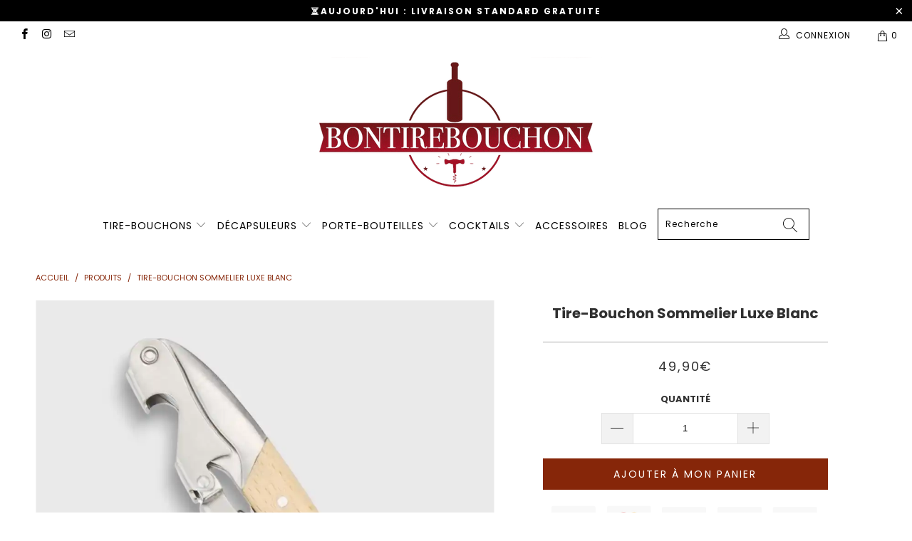

--- FILE ---
content_type: text/html; charset=utf-8
request_url: https://www.bontirebouchon.fr/products/tire-bouchon-sommelier-luxe-blanc
body_size: 49901
content:


 <!DOCTYPE html>
<html lang="fr"> <head>
    

<meta name="google-site-verification" content="Uva_PgS6DJPqeozlkem2rMoNSduDGhMfEo9SgXj6QVE" />







<meta name="facebook-domain-verification" content="wmmx9hkc6dvzgvaodt3gl27nb6dzjs" /> <!-- Global site tag (gtag.js) - Google Analytics -->
<script async src="https://www.googletagmanager.com/gtag/js?id=UA-153442219-1"></script>
<script>
  window.dataLayer = window.dataLayer || [];
  function gtag(){dataLayer.push(arguments);}
  gtag('js', new Date());

  gtag('config', 'UA-153442219-1');
</script> <meta charset="utf-8"> <meta http-equiv="cleartype" content="on"> <meta name="robots" content="index,follow"> <!-- Mobile Specific Metas --> <meta name="HandheldFriendly" content="True"> <meta name="MobileOptimized" content="320"> <meta name="viewport" content="width=device-width,initial-scale=1"> <meta name="theme-color" content="#ffffff"> <title>
      Tire-Bouchon Sommelier Luxe Blanc | Bontirebouchon</title> <link rel="preconnect dns-prefetch" href="https://fonts.shopifycdn.com" /> <link rel="preconnect dns-prefetch" href="https://cdn.shopify.com" /> <link rel="preconnect dns-prefetch" href="https://v.shopify.com" /> <link rel="preconnect dns-prefetch" href="https://cdn.shopifycloud.com" /> <link rel="stylesheet" href="https://cdnjs.cloudflare.com/ajax/libs/fancybox/3.5.6/jquery.fancybox.css"> <link rel="stylesheet" href="https://maxcdn.bootstrapcdn.com/font-awesome/4.5.0/css/font-awesome.min.css">
<link href="https://fonts.googleapis.com/css?family=Merriweather:400,900,900i" rel="stylesheet"> <!-- Stylesheets Snow Theme --> <link href="//www.bontirebouchon.fr/cdn/shop/t/4/assets/styles.scss.css?v=102207202358642363011763585982" rel="stylesheet" type="text/css" media="all" /> <script>
      window.lazySizesConfig = window.lazySizesConfig || {};

      lazySizesConfig.expand = 300;
      lazySizesConfig.loadHidden = false;

      !function(a,b){var c=b(a,a.document);a.lazySizes=c,"object"==typeof module&&module.exports&&(module.exports=c)}(window,function(a,b){"use strict";if(b.getElementsByClassName){var c,d,e=b.documentElement,f=a.Date,g=a.HTMLPictureElement,h="addEventListener",i="getAttribute",j=a[h],k=a.setTimeout,l=a.requestAnimationFrame||k,m=a.requestIdleCallback,n=/^picture$/i,o=["load","error","lazyincluded","_lazyloaded"],p={},q=Array.prototype.forEach,r=function(a,b){return p[b]||(p[b]=new RegExp("(\\s|^)"+b+"(\\s|$)")),p[b].test(a[i]("class")||"")&&p[b]},s=function(a,b){r(a,b)||a.setAttribute("class",(a[i]("class")||"").trim()+" "+b)},t=function(a,b){var c;(c=r(a,b))&&a.setAttribute("class",(a[i]("class")||"").replace(c," "))},u=function(a,b,c){var d=c?h:"removeEventListener";c&&u(a,b),o.forEach(function(c){a[d](c,b)})},v=function(a,d,e,f,g){var h=b.createEvent("Event");return e||(e={}),e.instance=c,h.initEvent(d,!f,!g),h.detail=e,a.dispatchEvent(h),h},w=function(b,c){var e;!g&&(e=a.picturefill||d.pf)?(c&&c.src&&!b[i]("srcset")&&b.setAttribute("srcset",c.src),e({reevaluate:!0,elements:[b]})):c&&c.src&&(b.src=c.src)},x=function(a,b){return(getComputedStyle(a,null)||{})[b]},y=function(a,b,c){for(c=c||a.offsetWidth;c<d.minSize&&b&&!a._lazysizesWidth;)c=b.offsetWidth,b=b.parentNode;return c},z=function(){var a,c,d=[],e=[],f=d,g=function(){var b=f;for(f=d.length?e:d,a=!0,c=!1;b.length;)b.shift()();a=!1},h=function(d,e){a&&!e?d.apply(this,arguments):(f.push(d),c||(c=!0,(b.hidden?k:l)(g)))};return h._lsFlush=g,h}(),A=function(a,b){return b?function(){z(a)}:function(){var b=this,c=arguments;z(function(){a.apply(b,c)})}},B=function(a){var b,c=0,e=d.throttleDelay,g=d.ricTimeout,h=function(){b=!1,c=f.now(),a()},i=m&&g>49?function(){m(h,{timeout:g}),g!==d.ricTimeout&&(g=d.ricTimeout)}:A(function(){k(h)},!0);return function(a){var d;(a=a===!0)&&(g=33),b||(b=!0,d=e-(f.now()-c),0>d&&(d=0),a||9>d?i():k(i,d))}},C=function(a){var b,c,d=99,e=function(){b=null,a()},g=function(){var a=f.now()-c;d>a?k(g,d-a):(m||e)(e)};return function(){c=f.now(),b||(b=k(g,d))}};!function(){var b,c={lazyClass:"lazyload",loadedClass:"lazyloaded",loadingClass:"lazyloading",preloadClass:"lazypreload",errorClass:"lazyerror",autosizesClass:"lazyautosizes",srcAttr:"data-src",srcsetAttr:"data-srcset",sizesAttr:"data-sizes",minSize:40,customMedia:{},init:!0,expFactor:1.5,hFac:.8,loadMode:2,loadHidden:!0,ricTimeout:0,throttleDelay:125};d=a.lazySizesConfig||a.lazysizesConfig||{};for(b in c)b in d||(d[b]=c[b]);a.lazySizesConfig=d,k(function(){d.init&&F()})}();var D=function(){var g,l,m,o,p,y,D,F,G,H,I,J,K,L,M=/^img$/i,N=/^iframe$/i,O="onscroll"in a&&!/(gle|ing)bot/.test(navigator.userAgent),P=0,Q=0,R=0,S=-1,T=function(a){R--,a&&a.target&&u(a.target,T),(!a||0>R||!a.target)&&(R=0)},U=function(a,c){var d,f=a,g="hidden"==x(b.body,"visibility")||"hidden"!=x(a.parentNode,"visibility")&&"hidden"!=x(a,"visibility");for(F-=c,I+=c,G-=c,H+=c;g&&(f=f.offsetParent)&&f!=b.body&&f!=e;)g=(x(f,"opacity")||1)>0,g&&"visible"!=x(f,"overflow")&&(d=f.getBoundingClientRect(),g=H>d.left&&G<d.right&&I>d.top-1&&F<d.bottom+1);return g},V=function(){var a,f,h,j,k,m,n,p,q,r=c.elements;if((o=d.loadMode)&&8>R&&(a=r.length)){f=0,S++,null==K&&("expand"in d||(d.expand=e.clientHeight>500&&e.clientWidth>500?500:370),J=d.expand,K=J*d.expFactor),K>Q&&1>R&&S>2&&o>2&&!b.hidden?(Q=K,S=0):Q=o>1&&S>1&&6>R?J:P;for(;a>f;f++)if(r[f]&&!r[f]._lazyRace)if(O)if((p=r[f][i]("data-expand"))&&(m=1*p)||(m=Q),q!==m&&(y=innerWidth+m*L,D=innerHeight+m,n=-1*m,q=m),h=r[f].getBoundingClientRect(),(I=h.bottom)>=n&&(F=h.top)<=D&&(H=h.right)>=n*L&&(G=h.left)<=y&&(I||H||G||F)&&(d.loadHidden||"hidden"!=x(r[f],"visibility"))&&(l&&3>R&&!p&&(3>o||4>S)||U(r[f],m))){if(ba(r[f]),k=!0,R>9)break}else!k&&l&&!j&&4>R&&4>S&&o>2&&(g[0]||d.preloadAfterLoad)&&(g[0]||!p&&(I||H||G||F||"auto"!=r[f][i](d.sizesAttr)))&&(j=g[0]||r[f]);else ba(r[f]);j&&!k&&ba(j)}},W=B(V),X=function(a){s(a.target,d.loadedClass),t(a.target,d.loadingClass),u(a.target,Z),v(a.target,"lazyloaded")},Y=A(X),Z=function(a){Y({target:a.target})},$=function(a,b){try{a.contentWindow.location.replace(b)}catch(c){a.src=b}},_=function(a){var b,c=a[i](d.srcsetAttr);(b=d.customMedia[a[i]("data-media")||a[i]("media")])&&a.setAttribute("media",b),c&&a.setAttribute("srcset",c)},aa=A(function(a,b,c,e,f){var g,h,j,l,o,p;(o=v(a,"lazybeforeunveil",b)).defaultPrevented||(e&&(c?s(a,d.autosizesClass):a.setAttribute("sizes",e)),h=a[i](d.srcsetAttr),g=a[i](d.srcAttr),f&&(j=a.parentNode,l=j&&n.test(j.nodeName||"")),p=b.firesLoad||"src"in a&&(h||g||l),o={target:a},p&&(u(a,T,!0),clearTimeout(m),m=k(T,2500),s(a,d.loadingClass),u(a,Z,!0)),l&&q.call(j.getElementsByTagName("source"),_),h?a.setAttribute("srcset",h):g&&!l&&(N.test(a.nodeName)?$(a,g):a.src=g),f&&(h||l)&&w(a,{src:g})),a._lazyRace&&delete a._lazyRace,t(a,d.lazyClass),z(function(){(!p||a.complete&&a.naturalWidth>1)&&(p?T(o):R--,X(o))},!0)}),ba=function(a){var b,c=M.test(a.nodeName),e=c&&(a[i](d.sizesAttr)||a[i]("sizes")),f="auto"==e;(!f&&l||!c||!a[i]("src")&&!a.srcset||a.complete||r(a,d.errorClass)||!r(a,d.lazyClass))&&(b=v(a,"lazyunveilread").detail,f&&E.updateElem(a,!0,a.offsetWidth),a._lazyRace=!0,R++,aa(a,b,f,e,c))},ca=function(){if(!l){if(f.now()-p<999)return void k(ca,999);var a=C(function(){d.loadMode=3,W()});l=!0,d.loadMode=3,W(),j("scroll",function(){3==d.loadMode&&(d.loadMode=2),a()},!0)}};return{_:function(){p=f.now(),c.elements=b.getElementsByClassName(d.lazyClass),g=b.getElementsByClassName(d.lazyClass+" "+d.preloadClass),L=d.hFac,j("scroll",W,!0),j("resize",W,!0),a.MutationObserver?new MutationObserver(W).observe(e,{childList:!0,subtree:!0,attributes:!0}):(e[h]("DOMNodeInserted",W,!0),e[h]("DOMAttrModified",W,!0),setInterval(W,999)),j("hashchange",W,!0),["focus","mouseover","click","load","transitionend","animationend","webkitAnimationEnd"].forEach(function(a){b[h](a,W,!0)}),/d$|^c/.test(b.readyState)?ca():(j("load",ca),b[h]("DOMContentLoaded",W),k(ca,2e4)),c.elements.length?(V(),z._lsFlush()):W()},checkElems:W,unveil:ba}}(),E=function(){var a,c=A(function(a,b,c,d){var e,f,g;if(a._lazysizesWidth=d,d+="px",a.setAttribute("sizes",d),n.test(b.nodeName||""))for(e=b.getElementsByTagName("source"),f=0,g=e.length;g>f;f++)e[f].setAttribute("sizes",d);c.detail.dataAttr||w(a,c.detail)}),e=function(a,b,d){var e,f=a.parentNode;f&&(d=y(a,f,d),e=v(a,"lazybeforesizes",{width:d,dataAttr:!!b}),e.defaultPrevented||(d=e.detail.width,d&&d!==a._lazysizesWidth&&c(a,f,e,d)))},f=function(){var b,c=a.length;if(c)for(b=0;c>b;b++)e(a[b])},g=C(f);return{_:function(){a=b.getElementsByClassName(d.autosizesClass),j("resize",g)},checkElems:g,updateElem:e}}(),F=function(){F.i||(F.i=!0,E._(),D._())};return c={cfg:d,autoSizer:E,loader:D,init:F,uP:w,aC:s,rC:t,hC:r,fire:v,gW:y,rAF:z}}});

      !function(a,b){var c=function(){b(a.lazySizes),a.removeEventListener("lazyunveilread",c,!0)};b=b.bind(null,a,a.document),"object"==typeof module&&module.exports?b(require("lazysizes")):a.lazySizes?c():a.addEventListener("lazyunveilread",c,!0)}(window,function(a,b,c){"use strict";function d(){this.ratioElems=b.getElementsByClassName("lazyaspectratio"),this._setupEvents(),this.processImages()}if(a.addEventListener){var e,f,g,h=Array.prototype.forEach,i=/^picture$/i,j="data-aspectratio",k="img["+j+"]",l=function(b){return a.matchMedia?(l=function(a){return!a||(matchMedia(a)||{}).matches})(b):a.Modernizr&&Modernizr.mq?!b||Modernizr.mq(b):!b},m=c.aC,n=c.rC,o=c.cfg;d.prototype={_setupEvents:function(){var a=this,c=function(b){b.naturalWidth<36?a.addAspectRatio(b,!0):a.removeAspectRatio(b,!0)},d=function(){a.processImages()};b.addEventListener("load",function(a){a.target.getAttribute&&a.target.getAttribute(j)&&c(a.target)},!0),addEventListener("resize",function(){var b,d=function(){h.call(a.ratioElems,c)};return function(){clearTimeout(b),b=setTimeout(d,99)}}()),b.addEventListener("DOMContentLoaded",d),addEventListener("load",d)},processImages:function(a){var c,d;a||(a=b),c="length"in a&&!a.nodeName?a:a.querySelectorAll(k);for(d=0;d<c.length;d++)c[d].naturalWidth>36?this.removeAspectRatio(c[d]):this.addAspectRatio(c[d])},getSelectedRatio:function(a){var b,c,d,e,f,g=a.parentNode;if(g&&i.test(g.nodeName||""))for(d=g.getElementsByTagName("source"),b=0,c=d.length;c>b;b++)if(e=d[b].getAttribute("data-media")||d[b].getAttribute("media"),o.customMedia[e]&&(e=o.customMedia[e]),l(e)){f=d[b].getAttribute(j);break}return f||a.getAttribute(j)||""},parseRatio:function(){var a=/^\s*([+\d\.]+)(\s*[\/x]\s*([+\d\.]+))?\s*$/,b={};return function(c){var d;return!b[c]&&(d=c.match(a))&&(d[3]?b[c]=d[1]/d[3]:b[c]=1*d[1]),b[c]}}(),addAspectRatio:function(b,c){var d,e=b.offsetWidth,f=b.offsetHeight;return c||m(b,"lazyaspectratio"),36>e&&0>=f?void((e||f&&a.console)&&console.log("Define width or height of image, so we can calculate the other dimension")):(d=this.getSelectedRatio(b),d=this.parseRatio(d),void(d&&(e?b.style.height=e/d+"px":b.style.width=f*d+"px")))},removeAspectRatio:function(a){n(a,"lazyaspectratio"),a.style.height="",a.style.width="",a.removeAttribute(j)}},f=function(){g=a.jQuery||a.Zepto||a.shoestring||a.$,g&&g.fn&&!g.fn.imageRatio&&g.fn.filter&&g.fn.add&&g.fn.find?g.fn.imageRatio=function(){return e.processImages(this.find(k).add(this.filter(k))),this}:g=!1},f(),setTimeout(f),e=new d,a.imageRatio=e,"object"==typeof module&&module.exports?module.exports=e:"function"==typeof define&&define.amd&&define(e)}});

        !function(a,b){var c=function(){b(a.lazySizes),a.removeEventListener("lazyunveilread",c,!0)};b=b.bind(null,a,a.document),"object"==typeof module&&module.exports?b(require("lazysizes")):a.lazySizes?c():a.addEventListener("lazyunveilread",c,!0)}(window,function(a,b,c){"use strict";if(a.addEventListener){var d=/\s+/g,e=/\s*\|\s+|\s+\|\s*/g,f=/^(.+?)(?:\s+\[\s*(.+?)\s*\])(?:\s+\[\s*(.+?)\s*\])?$/,g=/^\s*\(*\s*type\s*:\s*(.+?)\s*\)*\s*$/,h=/\(|\)|'/,i={contain:1,cover:1},j=function(a){var b=c.gW(a,a.parentNode);return(!a._lazysizesWidth||b>a._lazysizesWidth)&&(a._lazysizesWidth=b),a._lazysizesWidth},k=function(a){var b;return b=(getComputedStyle(a)||{getPropertyValue:function(){}}).getPropertyValue("background-size"),!i[b]&&i[a.style.backgroundSize]&&(b=a.style.backgroundSize),b},l=function(a,b){if(b){var c=b.match(g);c&&c[1]?a.setAttribute("type",c[1]):a.setAttribute("media",lazySizesConfig.customMedia[b]||b)}},m=function(a,c,g){var h=b.createElement("picture"),i=c.getAttribute(lazySizesConfig.sizesAttr),j=c.getAttribute("data-ratio"),k=c.getAttribute("data-optimumx");c._lazybgset&&c._lazybgset.parentNode==c&&c.removeChild(c._lazybgset),Object.defineProperty(g,"_lazybgset",{value:c,writable:!0}),Object.defineProperty(c,"_lazybgset",{value:h,writable:!0}),a=a.replace(d," ").split(e),h.style.display="none",g.className=lazySizesConfig.lazyClass,1!=a.length||i||(i="auto"),a.forEach(function(a){var c,d=b.createElement("source");i&&"auto"!=i&&d.setAttribute("sizes",i),(c=a.match(f))?(d.setAttribute(lazySizesConfig.srcsetAttr,c[1]),l(d,c[2]),l(d,c[3])):d.setAttribute(lazySizesConfig.srcsetAttr,a),h.appendChild(d)}),i&&(g.setAttribute(lazySizesConfig.sizesAttr,i),c.removeAttribute(lazySizesConfig.sizesAttr),c.removeAttribute("sizes")),k&&g.setAttribute("data-optimumx",k),j&&g.setAttribute("data-ratio",j),h.appendChild(g),c.appendChild(h)},n=function(a){if(a.target._lazybgset){var b=a.target,d=b._lazybgset,e=b.currentSrc||b.src;if(e){var f=c.fire(d,"bgsetproxy",{src:e,useSrc:h.test(e)?JSON.stringify(e):e});f.defaultPrevented||(d.style.backgroundImage="url("+f.detail.useSrc+")")}b._lazybgsetLoading&&(c.fire(d,"_lazyloaded",{},!1,!0),delete b._lazybgsetLoading)}};addEventListener("lazybeforeunveil",function(a){var d,e,f;!a.defaultPrevented&&(d=a.target.getAttribute("data-bgset"))&&(f=a.target,e=b.createElement("img"),e.alt="",e._lazybgsetLoading=!0,a.detail.firesLoad=!0,m(d,f,e),setTimeout(function(){c.loader.unveil(e),c.rAF(function(){c.fire(e,"_lazyloaded",{},!0,!0),e.complete&&n({target:e})})}))}),b.addEventListener("load",n,!0),a.addEventListener("lazybeforesizes",function(a){if(a.detail.instance==c&&a.target._lazybgset&&a.detail.dataAttr){var b=a.target._lazybgset,d=k(b);i[d]&&(a.target._lazysizesParentFit=d,c.rAF(function(){a.target.setAttribute("data-parent-fit",d),a.target._lazysizesParentFit&&delete a.target._lazysizesParentFit}))}},!0),b.documentElement.addEventListener("lazybeforesizes",function(a){!a.defaultPrevented&&a.target._lazybgset&&a.detail.instance==c&&(a.detail.width=j(a.target._lazybgset))})}});</script> <meta name="description" content="Tire-Bouchon Sommelier Luxe Blanc avec mèche antiadhésive, design élégant et coupe-capsule intégré, pour une ouverture de bouteille facile et sans abîmer le liège." /> <link rel="shortcut icon" type="image/x-icon" href="//www.bontirebouchon.fr/cdn/shop/files/imageedit__6414525464_180x180.png?v=1732088107"> <link rel="apple-touch-icon" href="//www.bontirebouchon.fr/cdn/shop/files/imageedit__6414525464_180x180.png?v=1732088107"/> <link rel="apple-touch-icon" sizes="57x57" href="//www.bontirebouchon.fr/cdn/shop/files/imageedit__6414525464_57x57.png?v=1732088107"/> <link rel="apple-touch-icon" sizes="60x60" href="//www.bontirebouchon.fr/cdn/shop/files/imageedit__6414525464_60x60.png?v=1732088107"/> <link rel="apple-touch-icon" sizes="72x72" href="//www.bontirebouchon.fr/cdn/shop/files/imageedit__6414525464_72x72.png?v=1732088107"/> <link rel="apple-touch-icon" sizes="76x76" href="//www.bontirebouchon.fr/cdn/shop/files/imageedit__6414525464_76x76.png?v=1732088107"/> <link rel="apple-touch-icon" sizes="114x114" href="//www.bontirebouchon.fr/cdn/shop/files/imageedit__6414525464_114x114.png?v=1732088107"/> <link rel="apple-touch-icon" sizes="180x180" href="//www.bontirebouchon.fr/cdn/shop/files/imageedit__6414525464_180x180.png?v=1732088107"/> <link rel="apple-touch-icon" sizes="228x228" href="//www.bontirebouchon.fr/cdn/shop/files/imageedit__6414525464_228x228.png?v=1732088107"/> <!-- éviter le duplicate content sur Shopify canonical --> <!-- éviter le duplicate content sur Shopify canonical --> <script>window.performance && window.performance.mark && window.performance.mark('shopify.content_for_header.start');</script><meta name="google-site-verification" content="Uva_PgS6DJPqeozlkem2rMoNSduDGhMfEo9SgXj6QVE">
<meta id="shopify-digital-wallet" name="shopify-digital-wallet" content="/69492605085/digital_wallets/dialog">
<meta name="shopify-checkout-api-token" content="211cfd517e2869f3dc10cb3be973d8dc">
<link rel="alternate" hreflang="x-default" href="https://www.bontirebouchon.fr/products/tire-bouchon-sommelier-luxe-blanc">
<link rel="alternate" hreflang="fr" href="https://www.bontirebouchon.fr/products/tire-bouchon-sommelier-luxe-blanc">
<link rel="alternate" hreflang="nl-NL" href="https://www.bar-tools.nl/products/witte-luxe-sommelier-kurkentrekker">
<link rel="alternate" hreflang="de-TH" href="https://www.bar-tools.de/products/weinflasche-offnen-kellnermesser">
<link rel="alternate" hreflang="de-AE" href="https://www.bar-tools.de/products/weinflasche-offnen-kellnermesser">
<link rel="alternate" hreflang="de-AT" href="https://www.bar-tools.de/products/weinflasche-offnen-kellnermesser">
<link rel="alternate" hreflang="de-AU" href="https://www.bar-tools.de/products/weinflasche-offnen-kellnermesser">
<link rel="alternate" hreflang="de-BE" href="https://www.bar-tools.de/products/weinflasche-offnen-kellnermesser">
<link rel="alternate" hreflang="de-CA" href="https://www.bar-tools.de/products/weinflasche-offnen-kellnermesser">
<link rel="alternate" hreflang="de-CH" href="https://www.bar-tools.de/products/weinflasche-offnen-kellnermesser">
<link rel="alternate" hreflang="de-CZ" href="https://www.bar-tools.de/products/weinflasche-offnen-kellnermesser">
<link rel="alternate" hreflang="de-DE" href="https://www.bar-tools.de/products/weinflasche-offnen-kellnermesser">
<link rel="alternate" hreflang="de-DK" href="https://www.bar-tools.de/products/weinflasche-offnen-kellnermesser">
<link rel="alternate" hreflang="de-ES" href="https://www.bar-tools.de/products/weinflasche-offnen-kellnermesser">
<link rel="alternate" hreflang="de-FI" href="https://www.bar-tools.de/products/weinflasche-offnen-kellnermesser">
<link rel="alternate" hreflang="de-GB" href="https://www.bar-tools.de/products/weinflasche-offnen-kellnermesser">
<link rel="alternate" hreflang="de-HK" href="https://www.bar-tools.de/products/weinflasche-offnen-kellnermesser">
<link rel="alternate" hreflang="de-IE" href="https://www.bar-tools.de/products/weinflasche-offnen-kellnermesser">
<link rel="alternate" hreflang="de-IL" href="https://www.bar-tools.de/products/weinflasche-offnen-kellnermesser">
<link rel="alternate" hreflang="de-IT" href="https://www.bar-tools.de/products/weinflasche-offnen-kellnermesser">
<link rel="alternate" hreflang="de-JP" href="https://www.bar-tools.de/products/weinflasche-offnen-kellnermesser">
<link rel="alternate" hreflang="de-KR" href="https://www.bar-tools.de/products/weinflasche-offnen-kellnermesser">
<link rel="alternate" hreflang="de-MY" href="https://www.bar-tools.de/products/weinflasche-offnen-kellnermesser">
<link rel="alternate" hreflang="de-NO" href="https://www.bar-tools.de/products/weinflasche-offnen-kellnermesser">
<link rel="alternate" hreflang="de-NZ" href="https://www.bar-tools.de/products/weinflasche-offnen-kellnermesser">
<link rel="alternate" hreflang="de-PL" href="https://www.bar-tools.de/products/weinflasche-offnen-kellnermesser">
<link rel="alternate" hreflang="de-PT" href="https://www.bar-tools.de/products/weinflasche-offnen-kellnermesser">
<link rel="alternate" hreflang="de-SE" href="https://www.bar-tools.de/products/weinflasche-offnen-kellnermesser">
<link rel="alternate" hreflang="de-SG" href="https://www.bar-tools.de/products/weinflasche-offnen-kellnermesser">
<link rel="alternate" hreflang="de-US" href="https://www.bar-tools.de/products/weinflasche-offnen-kellnermesser">
<link rel="alternate" hreflang="de-DZ" href="https://www.bar-tools.de/products/weinflasche-offnen-kellnermesser">
<link rel="alternate" hreflang="de-AO" href="https://www.bar-tools.de/products/weinflasche-offnen-kellnermesser">
<link rel="alternate" hreflang="de-AC" href="https://www.bar-tools.de/products/weinflasche-offnen-kellnermesser">
<link rel="alternate" hreflang="de-BJ" href="https://www.bar-tools.de/products/weinflasche-offnen-kellnermesser">
<link rel="alternate" hreflang="de-BW" href="https://www.bar-tools.de/products/weinflasche-offnen-kellnermesser">
<link rel="alternate" hreflang="de-IO" href="https://www.bar-tools.de/products/weinflasche-offnen-kellnermesser">
<link rel="alternate" hreflang="de-BF" href="https://www.bar-tools.de/products/weinflasche-offnen-kellnermesser">
<link rel="alternate" hreflang="de-BI" href="https://www.bar-tools.de/products/weinflasche-offnen-kellnermesser">
<link rel="alternate" hreflang="de-CM" href="https://www.bar-tools.de/products/weinflasche-offnen-kellnermesser">
<link rel="alternate" hreflang="de-CV" href="https://www.bar-tools.de/products/weinflasche-offnen-kellnermesser">
<link rel="alternate" hreflang="de-CF" href="https://www.bar-tools.de/products/weinflasche-offnen-kellnermesser">
<link rel="alternate" hreflang="de-TD" href="https://www.bar-tools.de/products/weinflasche-offnen-kellnermesser">
<link rel="alternate" hreflang="de-KM" href="https://www.bar-tools.de/products/weinflasche-offnen-kellnermesser">
<link rel="alternate" hreflang="de-CG" href="https://www.bar-tools.de/products/weinflasche-offnen-kellnermesser">
<link rel="alternate" hreflang="de-CD" href="https://www.bar-tools.de/products/weinflasche-offnen-kellnermesser">
<link rel="alternate" hreflang="de-CI" href="https://www.bar-tools.de/products/weinflasche-offnen-kellnermesser">
<link rel="alternate" hreflang="de-DJ" href="https://www.bar-tools.de/products/weinflasche-offnen-kellnermesser">
<link rel="alternate" hreflang="de-EG" href="https://www.bar-tools.de/products/weinflasche-offnen-kellnermesser">
<link rel="alternate" hreflang="de-GQ" href="https://www.bar-tools.de/products/weinflasche-offnen-kellnermesser">
<link rel="alternate" hreflang="de-ER" href="https://www.bar-tools.de/products/weinflasche-offnen-kellnermesser">
<link rel="alternate" hreflang="de-SZ" href="https://www.bar-tools.de/products/weinflasche-offnen-kellnermesser">
<link rel="alternate" hreflang="de-ET" href="https://www.bar-tools.de/products/weinflasche-offnen-kellnermesser">
<link rel="alternate" hreflang="de-TF" href="https://www.bar-tools.de/products/weinflasche-offnen-kellnermesser">
<link rel="alternate" hreflang="de-GA" href="https://www.bar-tools.de/products/weinflasche-offnen-kellnermesser">
<link rel="alternate" hreflang="de-GM" href="https://www.bar-tools.de/products/weinflasche-offnen-kellnermesser">
<link rel="alternate" hreflang="de-GH" href="https://www.bar-tools.de/products/weinflasche-offnen-kellnermesser">
<link rel="alternate" hreflang="de-GN" href="https://www.bar-tools.de/products/weinflasche-offnen-kellnermesser">
<link rel="alternate" hreflang="de-GW" href="https://www.bar-tools.de/products/weinflasche-offnen-kellnermesser">
<link rel="alternate" hreflang="de-KE" href="https://www.bar-tools.de/products/weinflasche-offnen-kellnermesser">
<link rel="alternate" hreflang="de-LS" href="https://www.bar-tools.de/products/weinflasche-offnen-kellnermesser">
<link rel="alternate" hreflang="de-LR" href="https://www.bar-tools.de/products/weinflasche-offnen-kellnermesser">
<link rel="alternate" hreflang="de-LY" href="https://www.bar-tools.de/products/weinflasche-offnen-kellnermesser">
<link rel="alternate" hreflang="de-MG" href="https://www.bar-tools.de/products/weinflasche-offnen-kellnermesser">
<link rel="alternate" hreflang="de-MW" href="https://www.bar-tools.de/products/weinflasche-offnen-kellnermesser">
<link rel="alternate" hreflang="de-ML" href="https://www.bar-tools.de/products/weinflasche-offnen-kellnermesser">
<link rel="alternate" hreflang="de-MR" href="https://www.bar-tools.de/products/weinflasche-offnen-kellnermesser">
<link rel="alternate" hreflang="de-MU" href="https://www.bar-tools.de/products/weinflasche-offnen-kellnermesser">
<link rel="alternate" hreflang="de-YT" href="https://www.bar-tools.de/products/weinflasche-offnen-kellnermesser">
<link rel="alternate" hreflang="de-MA" href="https://www.bar-tools.de/products/weinflasche-offnen-kellnermesser">
<link rel="alternate" hreflang="de-MZ" href="https://www.bar-tools.de/products/weinflasche-offnen-kellnermesser">
<link rel="alternate" hreflang="de-NA" href="https://www.bar-tools.de/products/weinflasche-offnen-kellnermesser">
<link rel="alternate" hreflang="de-NE" href="https://www.bar-tools.de/products/weinflasche-offnen-kellnermesser">
<link rel="alternate" hreflang="de-NG" href="https://www.bar-tools.de/products/weinflasche-offnen-kellnermesser">
<link rel="alternate" hreflang="de-RE" href="https://www.bar-tools.de/products/weinflasche-offnen-kellnermesser">
<link rel="alternate" hreflang="de-RW" href="https://www.bar-tools.de/products/weinflasche-offnen-kellnermesser">
<link rel="alternate" hreflang="de-ST" href="https://www.bar-tools.de/products/weinflasche-offnen-kellnermesser">
<link rel="alternate" hreflang="de-SN" href="https://www.bar-tools.de/products/weinflasche-offnen-kellnermesser">
<link rel="alternate" hreflang="de-SC" href="https://www.bar-tools.de/products/weinflasche-offnen-kellnermesser">
<link rel="alternate" hreflang="de-SL" href="https://www.bar-tools.de/products/weinflasche-offnen-kellnermesser">
<link rel="alternate" hreflang="de-SO" href="https://www.bar-tools.de/products/weinflasche-offnen-kellnermesser">
<link rel="alternate" hreflang="de-ZA" href="https://www.bar-tools.de/products/weinflasche-offnen-kellnermesser">
<link rel="alternate" hreflang="de-SS" href="https://www.bar-tools.de/products/weinflasche-offnen-kellnermesser">
<link rel="alternate" hreflang="de-SH" href="https://www.bar-tools.de/products/weinflasche-offnen-kellnermesser">
<link rel="alternate" hreflang="de-SD" href="https://www.bar-tools.de/products/weinflasche-offnen-kellnermesser">
<link rel="alternate" hreflang="de-TZ" href="https://www.bar-tools.de/products/weinflasche-offnen-kellnermesser">
<link rel="alternate" hreflang="de-TG" href="https://www.bar-tools.de/products/weinflasche-offnen-kellnermesser">
<link rel="alternate" hreflang="de-TA" href="https://www.bar-tools.de/products/weinflasche-offnen-kellnermesser">
<link rel="alternate" hreflang="de-TN" href="https://www.bar-tools.de/products/weinflasche-offnen-kellnermesser">
<link rel="alternate" hreflang="de-UG" href="https://www.bar-tools.de/products/weinflasche-offnen-kellnermesser">
<link rel="alternate" hreflang="de-EH" href="https://www.bar-tools.de/products/weinflasche-offnen-kellnermesser">
<link rel="alternate" hreflang="de-ZM" href="https://www.bar-tools.de/products/weinflasche-offnen-kellnermesser">
<link rel="alternate" hreflang="de-ZW" href="https://www.bar-tools.de/products/weinflasche-offnen-kellnermesser">
<link rel="alternate" hreflang="de-AF" href="https://www.bar-tools.de/products/weinflasche-offnen-kellnermesser">
<link rel="alternate" hreflang="de-AM" href="https://www.bar-tools.de/products/weinflasche-offnen-kellnermesser">
<link rel="alternate" hreflang="de-AZ" href="https://www.bar-tools.de/products/weinflasche-offnen-kellnermesser">
<link rel="alternate" hreflang="de-BH" href="https://www.bar-tools.de/products/weinflasche-offnen-kellnermesser">
<link rel="alternate" hreflang="de-BD" href="https://www.bar-tools.de/products/weinflasche-offnen-kellnermesser">
<link rel="alternate" hreflang="de-BT" href="https://www.bar-tools.de/products/weinflasche-offnen-kellnermesser">
<link rel="alternate" hreflang="de-BN" href="https://www.bar-tools.de/products/weinflasche-offnen-kellnermesser">
<link rel="alternate" hreflang="de-KH" href="https://www.bar-tools.de/products/weinflasche-offnen-kellnermesser">
<link rel="alternate" hreflang="de-CN" href="https://www.bar-tools.de/products/weinflasche-offnen-kellnermesser">
<link rel="alternate" hreflang="de-CY" href="https://www.bar-tools.de/products/weinflasche-offnen-kellnermesser">
<link rel="alternate" hreflang="de-GE" href="https://www.bar-tools.de/products/weinflasche-offnen-kellnermesser">
<link rel="alternate" hreflang="de-IN" href="https://www.bar-tools.de/products/weinflasche-offnen-kellnermesser">
<link rel="alternate" hreflang="de-ID" href="https://www.bar-tools.de/products/weinflasche-offnen-kellnermesser">
<link rel="alternate" hreflang="de-IQ" href="https://www.bar-tools.de/products/weinflasche-offnen-kellnermesser">
<link rel="alternate" hreflang="de-JO" href="https://www.bar-tools.de/products/weinflasche-offnen-kellnermesser">
<link rel="alternate" hreflang="de-KZ" href="https://www.bar-tools.de/products/weinflasche-offnen-kellnermesser">
<link rel="alternate" hreflang="de-KW" href="https://www.bar-tools.de/products/weinflasche-offnen-kellnermesser">
<link rel="alternate" hreflang="de-KG" href="https://www.bar-tools.de/products/weinflasche-offnen-kellnermesser">
<link rel="alternate" hreflang="de-LA" href="https://www.bar-tools.de/products/weinflasche-offnen-kellnermesser">
<link rel="alternate" hreflang="de-LB" href="https://www.bar-tools.de/products/weinflasche-offnen-kellnermesser">
<link rel="alternate" hreflang="de-MO" href="https://www.bar-tools.de/products/weinflasche-offnen-kellnermesser">
<link rel="alternate" hreflang="de-MV" href="https://www.bar-tools.de/products/weinflasche-offnen-kellnermesser">
<link rel="alternate" hreflang="de-MN" href="https://www.bar-tools.de/products/weinflasche-offnen-kellnermesser">
<link rel="alternate" hreflang="de-MM" href="https://www.bar-tools.de/products/weinflasche-offnen-kellnermesser">
<link rel="alternate" hreflang="de-NP" href="https://www.bar-tools.de/products/weinflasche-offnen-kellnermesser">
<link rel="alternate" hreflang="de-OM" href="https://www.bar-tools.de/products/weinflasche-offnen-kellnermesser">
<link rel="alternate" hreflang="de-PK" href="https://www.bar-tools.de/products/weinflasche-offnen-kellnermesser">
<link rel="alternate" hreflang="de-PS" href="https://www.bar-tools.de/products/weinflasche-offnen-kellnermesser">
<link rel="alternate" hreflang="de-PH" href="https://www.bar-tools.de/products/weinflasche-offnen-kellnermesser">
<link rel="alternate" hreflang="de-QA" href="https://www.bar-tools.de/products/weinflasche-offnen-kellnermesser">
<link rel="alternate" hreflang="de-SA" href="https://www.bar-tools.de/products/weinflasche-offnen-kellnermesser">
<link rel="alternate" hreflang="de-LK" href="https://www.bar-tools.de/products/weinflasche-offnen-kellnermesser">
<link rel="alternate" hreflang="de-TW" href="https://www.bar-tools.de/products/weinflasche-offnen-kellnermesser">
<link rel="alternate" hreflang="de-TJ" href="https://www.bar-tools.de/products/weinflasche-offnen-kellnermesser">
<link rel="alternate" hreflang="de-TL" href="https://www.bar-tools.de/products/weinflasche-offnen-kellnermesser">
<link rel="alternate" hreflang="de-TR" href="https://www.bar-tools.de/products/weinflasche-offnen-kellnermesser">
<link rel="alternate" hreflang="de-TM" href="https://www.bar-tools.de/products/weinflasche-offnen-kellnermesser">
<link rel="alternate" hreflang="de-UZ" href="https://www.bar-tools.de/products/weinflasche-offnen-kellnermesser">
<link rel="alternate" hreflang="de-VN" href="https://www.bar-tools.de/products/weinflasche-offnen-kellnermesser">
<link rel="alternate" hreflang="de-YE" href="https://www.bar-tools.de/products/weinflasche-offnen-kellnermesser">
<link rel="alternate" hreflang="de-AX" href="https://www.bar-tools.de/products/weinflasche-offnen-kellnermesser">
<link rel="alternate" hreflang="de-AL" href="https://www.bar-tools.de/products/weinflasche-offnen-kellnermesser">
<link rel="alternate" hreflang="de-AD" href="https://www.bar-tools.de/products/weinflasche-offnen-kellnermesser">
<link rel="alternate" hreflang="de-BY" href="https://www.bar-tools.de/products/weinflasche-offnen-kellnermesser">
<link rel="alternate" hreflang="de-BA" href="https://www.bar-tools.de/products/weinflasche-offnen-kellnermesser">
<link rel="alternate" hreflang="de-BG" href="https://www.bar-tools.de/products/weinflasche-offnen-kellnermesser">
<link rel="alternate" hreflang="de-HR" href="https://www.bar-tools.de/products/weinflasche-offnen-kellnermesser">
<link rel="alternate" hreflang="de-EE" href="https://www.bar-tools.de/products/weinflasche-offnen-kellnermesser">
<link rel="alternate" hreflang="de-FO" href="https://www.bar-tools.de/products/weinflasche-offnen-kellnermesser">
<link rel="alternate" hreflang="de-GI" href="https://www.bar-tools.de/products/weinflasche-offnen-kellnermesser">
<link rel="alternate" hreflang="de-GR" href="https://www.bar-tools.de/products/weinflasche-offnen-kellnermesser">
<link rel="alternate" hreflang="de-GG" href="https://www.bar-tools.de/products/weinflasche-offnen-kellnermesser">
<link rel="alternate" hreflang="de-HU" href="https://www.bar-tools.de/products/weinflasche-offnen-kellnermesser">
<link rel="alternate" hreflang="de-IS" href="https://www.bar-tools.de/products/weinflasche-offnen-kellnermesser">
<link rel="alternate" hreflang="de-IM" href="https://www.bar-tools.de/products/weinflasche-offnen-kellnermesser">
<link rel="alternate" hreflang="de-JE" href="https://www.bar-tools.de/products/weinflasche-offnen-kellnermesser">
<link rel="alternate" hreflang="de-XK" href="https://www.bar-tools.de/products/weinflasche-offnen-kellnermesser">
<link rel="alternate" hreflang="de-LV" href="https://www.bar-tools.de/products/weinflasche-offnen-kellnermesser">
<link rel="alternate" hreflang="de-LI" href="https://www.bar-tools.de/products/weinflasche-offnen-kellnermesser">
<link rel="alternate" hreflang="de-LT" href="https://www.bar-tools.de/products/weinflasche-offnen-kellnermesser">
<link rel="alternate" hreflang="de-LU" href="https://www.bar-tools.de/products/weinflasche-offnen-kellnermesser">
<link rel="alternate" hreflang="de-MK" href="https://www.bar-tools.de/products/weinflasche-offnen-kellnermesser">
<link rel="alternate" hreflang="de-MT" href="https://www.bar-tools.de/products/weinflasche-offnen-kellnermesser">
<link rel="alternate" hreflang="de-MD" href="https://www.bar-tools.de/products/weinflasche-offnen-kellnermesser">
<link rel="alternate" hreflang="de-MC" href="https://www.bar-tools.de/products/weinflasche-offnen-kellnermesser">
<link rel="alternate" hreflang="de-ME" href="https://www.bar-tools.de/products/weinflasche-offnen-kellnermesser">
<link rel="alternate" hreflang="de-RO" href="https://www.bar-tools.de/products/weinflasche-offnen-kellnermesser">
<link rel="alternate" hreflang="de-RU" href="https://www.bar-tools.de/products/weinflasche-offnen-kellnermesser">
<link rel="alternate" hreflang="de-SM" href="https://www.bar-tools.de/products/weinflasche-offnen-kellnermesser">
<link rel="alternate" hreflang="de-RS" href="https://www.bar-tools.de/products/weinflasche-offnen-kellnermesser">
<link rel="alternate" hreflang="de-SK" href="https://www.bar-tools.de/products/weinflasche-offnen-kellnermesser">
<link rel="alternate" hreflang="de-SI" href="https://www.bar-tools.de/products/weinflasche-offnen-kellnermesser">
<link rel="alternate" hreflang="de-SJ" href="https://www.bar-tools.de/products/weinflasche-offnen-kellnermesser">
<link rel="alternate" hreflang="de-UA" href="https://www.bar-tools.de/products/weinflasche-offnen-kellnermesser">
<link rel="alternate" hreflang="de-VA" href="https://www.bar-tools.de/products/weinflasche-offnen-kellnermesser">
<link rel="alternate" hreflang="de-AI" href="https://www.bar-tools.de/products/weinflasche-offnen-kellnermesser">
<link rel="alternate" hreflang="de-AG" href="https://www.bar-tools.de/products/weinflasche-offnen-kellnermesser">
<link rel="alternate" hreflang="de-AW" href="https://www.bar-tools.de/products/weinflasche-offnen-kellnermesser">
<link rel="alternate" hreflang="de-BS" href="https://www.bar-tools.de/products/weinflasche-offnen-kellnermesser">
<link rel="alternate" hreflang="de-BB" href="https://www.bar-tools.de/products/weinflasche-offnen-kellnermesser">
<link rel="alternate" hreflang="de-BZ" href="https://www.bar-tools.de/products/weinflasche-offnen-kellnermesser">
<link rel="alternate" hreflang="de-BM" href="https://www.bar-tools.de/products/weinflasche-offnen-kellnermesser">
<link rel="alternate" hreflang="de-VG" href="https://www.bar-tools.de/products/weinflasche-offnen-kellnermesser">
<link rel="alternate" hreflang="de-BQ" href="https://www.bar-tools.de/products/weinflasche-offnen-kellnermesser">
<link rel="alternate" hreflang="de-KY" href="https://www.bar-tools.de/products/weinflasche-offnen-kellnermesser">
<link rel="alternate" hreflang="de-CR" href="https://www.bar-tools.de/products/weinflasche-offnen-kellnermesser">
<link rel="alternate" hreflang="de-CW" href="https://www.bar-tools.de/products/weinflasche-offnen-kellnermesser">
<link rel="alternate" hreflang="de-DM" href="https://www.bar-tools.de/products/weinflasche-offnen-kellnermesser">
<link rel="alternate" hreflang="de-DO" href="https://www.bar-tools.de/products/weinflasche-offnen-kellnermesser">
<link rel="alternate" hreflang="de-SV" href="https://www.bar-tools.de/products/weinflasche-offnen-kellnermesser">
<link rel="alternate" hreflang="de-GL" href="https://www.bar-tools.de/products/weinflasche-offnen-kellnermesser">
<link rel="alternate" hreflang="de-GD" href="https://www.bar-tools.de/products/weinflasche-offnen-kellnermesser">
<link rel="alternate" hreflang="de-GP" href="https://www.bar-tools.de/products/weinflasche-offnen-kellnermesser">
<link rel="alternate" hreflang="de-GT" href="https://www.bar-tools.de/products/weinflasche-offnen-kellnermesser">
<link rel="alternate" hreflang="de-HT" href="https://www.bar-tools.de/products/weinflasche-offnen-kellnermesser">
<link rel="alternate" hreflang="de-HN" href="https://www.bar-tools.de/products/weinflasche-offnen-kellnermesser">
<link rel="alternate" hreflang="de-JM" href="https://www.bar-tools.de/products/weinflasche-offnen-kellnermesser">
<link rel="alternate" hreflang="de-MQ" href="https://www.bar-tools.de/products/weinflasche-offnen-kellnermesser">
<link rel="alternate" hreflang="de-MX" href="https://www.bar-tools.de/products/weinflasche-offnen-kellnermesser">
<link rel="alternate" hreflang="de-MS" href="https://www.bar-tools.de/products/weinflasche-offnen-kellnermesser">
<link rel="alternate" hreflang="de-NI" href="https://www.bar-tools.de/products/weinflasche-offnen-kellnermesser">
<link rel="alternate" hreflang="de-PA" href="https://www.bar-tools.de/products/weinflasche-offnen-kellnermesser">
<link rel="alternate" hreflang="de-SX" href="https://www.bar-tools.de/products/weinflasche-offnen-kellnermesser">
<link rel="alternate" hreflang="de-BL" href="https://www.bar-tools.de/products/weinflasche-offnen-kellnermesser">
<link rel="alternate" hreflang="de-KN" href="https://www.bar-tools.de/products/weinflasche-offnen-kellnermesser">
<link rel="alternate" hreflang="de-LC" href="https://www.bar-tools.de/products/weinflasche-offnen-kellnermesser">
<link rel="alternate" hreflang="de-MF" href="https://www.bar-tools.de/products/weinflasche-offnen-kellnermesser">
<link rel="alternate" hreflang="de-PM" href="https://www.bar-tools.de/products/weinflasche-offnen-kellnermesser">
<link rel="alternate" hreflang="de-VC" href="https://www.bar-tools.de/products/weinflasche-offnen-kellnermesser">
<link rel="alternate" hreflang="de-TT" href="https://www.bar-tools.de/products/weinflasche-offnen-kellnermesser">
<link rel="alternate" hreflang="de-TC" href="https://www.bar-tools.de/products/weinflasche-offnen-kellnermesser">
<link rel="alternate" hreflang="de-CX" href="https://www.bar-tools.de/products/weinflasche-offnen-kellnermesser">
<link rel="alternate" hreflang="de-CC" href="https://www.bar-tools.de/products/weinflasche-offnen-kellnermesser">
<link rel="alternate" hreflang="de-CK" href="https://www.bar-tools.de/products/weinflasche-offnen-kellnermesser">
<link rel="alternate" hreflang="de-FJ" href="https://www.bar-tools.de/products/weinflasche-offnen-kellnermesser">
<link rel="alternate" hreflang="de-PF" href="https://www.bar-tools.de/products/weinflasche-offnen-kellnermesser">
<link rel="alternate" hreflang="de-KI" href="https://www.bar-tools.de/products/weinflasche-offnen-kellnermesser">
<link rel="alternate" hreflang="de-NR" href="https://www.bar-tools.de/products/weinflasche-offnen-kellnermesser">
<link rel="alternate" hreflang="de-NC" href="https://www.bar-tools.de/products/weinflasche-offnen-kellnermesser">
<link rel="alternate" hreflang="de-NU" href="https://www.bar-tools.de/products/weinflasche-offnen-kellnermesser">
<link rel="alternate" hreflang="de-NF" href="https://www.bar-tools.de/products/weinflasche-offnen-kellnermesser">
<link rel="alternate" hreflang="de-PG" href="https://www.bar-tools.de/products/weinflasche-offnen-kellnermesser">
<link rel="alternate" hreflang="de-PN" href="https://www.bar-tools.de/products/weinflasche-offnen-kellnermesser">
<link rel="alternate" hreflang="de-WS" href="https://www.bar-tools.de/products/weinflasche-offnen-kellnermesser">
<link rel="alternate" hreflang="de-SB" href="https://www.bar-tools.de/products/weinflasche-offnen-kellnermesser">
<link rel="alternate" hreflang="de-TK" href="https://www.bar-tools.de/products/weinflasche-offnen-kellnermesser">
<link rel="alternate" hreflang="de-TO" href="https://www.bar-tools.de/products/weinflasche-offnen-kellnermesser">
<link rel="alternate" hreflang="de-TV" href="https://www.bar-tools.de/products/weinflasche-offnen-kellnermesser">
<link rel="alternate" hreflang="de-UM" href="https://www.bar-tools.de/products/weinflasche-offnen-kellnermesser">
<link rel="alternate" hreflang="de-VU" href="https://www.bar-tools.de/products/weinflasche-offnen-kellnermesser">
<link rel="alternate" hreflang="de-WF" href="https://www.bar-tools.de/products/weinflasche-offnen-kellnermesser">
<link rel="alternate" hreflang="de-AR" href="https://www.bar-tools.de/products/weinflasche-offnen-kellnermesser">
<link rel="alternate" hreflang="de-BO" href="https://www.bar-tools.de/products/weinflasche-offnen-kellnermesser">
<link rel="alternate" hreflang="de-BR" href="https://www.bar-tools.de/products/weinflasche-offnen-kellnermesser">
<link rel="alternate" hreflang="de-CL" href="https://www.bar-tools.de/products/weinflasche-offnen-kellnermesser">
<link rel="alternate" hreflang="de-CO" href="https://www.bar-tools.de/products/weinflasche-offnen-kellnermesser">
<link rel="alternate" hreflang="de-EC" href="https://www.bar-tools.de/products/weinflasche-offnen-kellnermesser">
<link rel="alternate" hreflang="de-FK" href="https://www.bar-tools.de/products/weinflasche-offnen-kellnermesser">
<link rel="alternate" hreflang="de-GF" href="https://www.bar-tools.de/products/weinflasche-offnen-kellnermesser">
<link rel="alternate" hreflang="de-GY" href="https://www.bar-tools.de/products/weinflasche-offnen-kellnermesser">
<link rel="alternate" hreflang="de-PY" href="https://www.bar-tools.de/products/weinflasche-offnen-kellnermesser">
<link rel="alternate" hreflang="de-PE" href="https://www.bar-tools.de/products/weinflasche-offnen-kellnermesser">
<link rel="alternate" hreflang="de-GS" href="https://www.bar-tools.de/products/weinflasche-offnen-kellnermesser">
<link rel="alternate" hreflang="de-SR" href="https://www.bar-tools.de/products/weinflasche-offnen-kellnermesser">
<link rel="alternate" hreflang="de-UY" href="https://www.bar-tools.de/products/weinflasche-offnen-kellnermesser">
<link rel="alternate" hreflang="de-VE" href="https://www.bar-tools.de/products/weinflasche-offnen-kellnermesser">
<link rel="alternate" type="application/json+oembed" href="https://www.bontirebouchon.fr/products/tire-bouchon-sommelier-luxe-blanc.oembed">
<script async="async" src="/checkouts/internal/preloads.js?locale=fr-FR"></script>
<link rel="preconnect" href="https://shop.app" crossorigin="anonymous">
<script async="async" src="https://shop.app/checkouts/internal/preloads.js?locale=fr-FR&shop_id=69492605085" crossorigin="anonymous"></script>
<script id="apple-pay-shop-capabilities" type="application/json">{"shopId":69492605085,"countryCode":"HK","currencyCode":"EUR","merchantCapabilities":["supports3DS"],"merchantId":"gid:\/\/shopify\/Shop\/69492605085","merchantName":"Bontirebouchon","requiredBillingContactFields":["postalAddress","email","phone"],"requiredShippingContactFields":["postalAddress","email","phone"],"shippingType":"shipping","supportedNetworks":["visa","masterCard","amex"],"total":{"type":"pending","label":"Bontirebouchon","amount":"1.00"},"shopifyPaymentsEnabled":true,"supportsSubscriptions":true}</script>
<script id="shopify-features" type="application/json">{"accessToken":"211cfd517e2869f3dc10cb3be973d8dc","betas":["rich-media-storefront-analytics"],"domain":"www.bontirebouchon.fr","predictiveSearch":true,"shopId":69492605085,"locale":"fr"}</script>
<script>var Shopify = Shopify || {};
Shopify.shop = "cnqeik-t2.myshopify.com";
Shopify.locale = "fr";
Shopify.currency = {"active":"EUR","rate":"1.0"};
Shopify.country = "FR";
Shopify.theme = {"name":"Tire bouchon rentrée","id":149906751645,"schema_name":"Snow Theme","schema_version":"1.4.3","theme_store_id":null,"role":"main"};
Shopify.theme.handle = "null";
Shopify.theme.style = {"id":null,"handle":null};
Shopify.cdnHost = "www.bontirebouchon.fr/cdn";
Shopify.routes = Shopify.routes || {};
Shopify.routes.root = "/";</script>
<script type="module">!function(o){(o.Shopify=o.Shopify||{}).modules=!0}(window);</script>
<script>!function(o){function n(){var o=[];function n(){o.push(Array.prototype.slice.apply(arguments))}return n.q=o,n}var t=o.Shopify=o.Shopify||{};t.loadFeatures=n(),t.autoloadFeatures=n()}(window);</script>
<script>
  window.ShopifyPay = window.ShopifyPay || {};
  window.ShopifyPay.apiHost = "shop.app\/pay";
  window.ShopifyPay.redirectState = null;
</script>
<script id="shop-js-analytics" type="application/json">{"pageType":"product"}</script>
<script defer="defer" async type="module" src="//www.bontirebouchon.fr/cdn/shopifycloud/shop-js/modules/v2/client.init-shop-cart-sync_C7zOiP7n.fr.esm.js"></script>
<script defer="defer" async type="module" src="//www.bontirebouchon.fr/cdn/shopifycloud/shop-js/modules/v2/chunk.common_CSlijhlg.esm.js"></script>
<script type="module">
  await import("//www.bontirebouchon.fr/cdn/shopifycloud/shop-js/modules/v2/client.init-shop-cart-sync_C7zOiP7n.fr.esm.js");
await import("//www.bontirebouchon.fr/cdn/shopifycloud/shop-js/modules/v2/chunk.common_CSlijhlg.esm.js");

  window.Shopify.SignInWithShop?.initShopCartSync?.({"fedCMEnabled":true,"windoidEnabled":true});

</script>
<script>
  window.Shopify = window.Shopify || {};
  if (!window.Shopify.featureAssets) window.Shopify.featureAssets = {};
  window.Shopify.featureAssets['shop-js'] = {"shop-cart-sync":["modules/v2/client.shop-cart-sync_BnBFXf0_.fr.esm.js","modules/v2/chunk.common_CSlijhlg.esm.js"],"init-fed-cm":["modules/v2/client.init-fed-cm_CSbHcSLQ.fr.esm.js","modules/v2/chunk.common_CSlijhlg.esm.js"],"shop-button":["modules/v2/client.shop-button_DLUKcBRB.fr.esm.js","modules/v2/chunk.common_CSlijhlg.esm.js"],"shop-cash-offers":["modules/v2/client.shop-cash-offers_Cua9cdqh.fr.esm.js","modules/v2/chunk.common_CSlijhlg.esm.js","modules/v2/chunk.modal_C0-OIa6B.esm.js"],"init-windoid":["modules/v2/client.init-windoid_BO2kqg2i.fr.esm.js","modules/v2/chunk.common_CSlijhlg.esm.js"],"init-shop-email-lookup-coordinator":["modules/v2/client.init-shop-email-lookup-coordinator_DcBZTVqR.fr.esm.js","modules/v2/chunk.common_CSlijhlg.esm.js"],"shop-toast-manager":["modules/v2/client.shop-toast-manager_CqHEw2nM.fr.esm.js","modules/v2/chunk.common_CSlijhlg.esm.js"],"shop-login-button":["modules/v2/client.shop-login-button_BQtEoURe.fr.esm.js","modules/v2/chunk.common_CSlijhlg.esm.js","modules/v2/chunk.modal_C0-OIa6B.esm.js"],"avatar":["modules/v2/client.avatar_BTnouDA3.fr.esm.js"],"pay-button":["modules/v2/client.pay-button_DUwpSVMx.fr.esm.js","modules/v2/chunk.common_CSlijhlg.esm.js"],"init-shop-cart-sync":["modules/v2/client.init-shop-cart-sync_C7zOiP7n.fr.esm.js","modules/v2/chunk.common_CSlijhlg.esm.js"],"init-customer-accounts":["modules/v2/client.init-customer-accounts_B0gbzGDF.fr.esm.js","modules/v2/client.shop-login-button_BQtEoURe.fr.esm.js","modules/v2/chunk.common_CSlijhlg.esm.js","modules/v2/chunk.modal_C0-OIa6B.esm.js"],"init-shop-for-new-customer-accounts":["modules/v2/client.init-shop-for-new-customer-accounts_C1ax6gR3.fr.esm.js","modules/v2/client.shop-login-button_BQtEoURe.fr.esm.js","modules/v2/chunk.common_CSlijhlg.esm.js","modules/v2/chunk.modal_C0-OIa6B.esm.js"],"init-customer-accounts-sign-up":["modules/v2/client.init-customer-accounts-sign-up_Dx4tXqtI.fr.esm.js","modules/v2/client.shop-login-button_BQtEoURe.fr.esm.js","modules/v2/chunk.common_CSlijhlg.esm.js","modules/v2/chunk.modal_C0-OIa6B.esm.js"],"checkout-modal":["modules/v2/client.checkout-modal_BZLk86_8.fr.esm.js","modules/v2/chunk.common_CSlijhlg.esm.js","modules/v2/chunk.modal_C0-OIa6B.esm.js"],"shop-follow-button":["modules/v2/client.shop-follow-button_YGA9KtE6.fr.esm.js","modules/v2/chunk.common_CSlijhlg.esm.js","modules/v2/chunk.modal_C0-OIa6B.esm.js"],"lead-capture":["modules/v2/client.lead-capture_BKsxsIKj.fr.esm.js","modules/v2/chunk.common_CSlijhlg.esm.js","modules/v2/chunk.modal_C0-OIa6B.esm.js"],"shop-login":["modules/v2/client.shop-login_s6dWeBr2.fr.esm.js","modules/v2/chunk.common_CSlijhlg.esm.js","modules/v2/chunk.modal_C0-OIa6B.esm.js"],"payment-terms":["modules/v2/client.payment-terms_CTuGCy7C.fr.esm.js","modules/v2/chunk.common_CSlijhlg.esm.js","modules/v2/chunk.modal_C0-OIa6B.esm.js"]};
</script>
<script>(function() {
  var isLoaded = false;
  function asyncLoad() {
    if (isLoaded) return;
    isLoaded = true;
    var urls = ["https:\/\/pixel.wetracked.io\/cnqeik-t2.myshopify.com\/events.js?shop=cnqeik-t2.myshopify.com"];
    for (var i = 0; i <urls.length; i++) {
      var s = document.createElement('script');
      s.type = 'text/javascript';
      s.async = true;
      s.src = urls[i];
      var x = document.getElementsByTagName('script')[0];
      x.parentNode.insertBefore(s, x);
    }
  };
  if(window.attachEvent) {
    window.attachEvent('onload', asyncLoad);
  } else {
    window.addEventListener('load', asyncLoad, false);
  }
})();</script>
<script id="__st">var __st={"a":69492605085,"offset":3600,"reqid":"a382cd68-39ea-4f73-b326-58485f7de103-1768400884","pageurl":"www.bontirebouchon.fr\/products\/tire-bouchon-sommelier-luxe-blanc","u":"84c73dffecda","p":"product","rtyp":"product","rid":8503253500061};</script>
<script>window.ShopifyPaypalV4VisibilityTracking = true;</script>
<script id="captcha-bootstrap">!function(){'use strict';const t='contact',e='account',n='new_comment',o=[[t,t],['blogs',n],['comments',n],[t,'customer']],c=[[e,'customer_login'],[e,'guest_login'],[e,'recover_customer_password'],[e,'create_customer']],r=t=>t.map((([t,e])=>`form[action*='/${t}']:not([data-nocaptcha='true']) input[name='form_type'][value='${e}']`)).join(','),a=t=>()=>t?[...document.querySelectorAll(t)].map((t=>t.form)):[];function s(){const t=[...o],e=r(t);return a(e)}const i='password',u='form_key',d=['recaptcha-v3-token','g-recaptcha-response','h-captcha-response',i],f=()=>{try{return window.sessionStorage}catch{return}},m='__shopify_v',_=t=>t.elements[u];function p(t,e,n=!1){try{const o=window.sessionStorage,c=JSON.parse(o.getItem(e)),{data:r}=function(t){const{data:e,action:n}=t;return t[m]||n?{data:e,action:n}:{data:t,action:n}}(c);for(const[e,n]of Object.entries(r))t.elements[e]&&(t.elements[e].value=n);n&&o.removeItem(e)}catch(o){console.error('form repopulation failed',{error:o})}}const l='form_type',E='cptcha';function T(t){t.dataset[E]=!0}const w=window,h=w.document,L='Shopify',v='ce_forms',y='captcha';let A=!1;((t,e)=>{const n=(g='f06e6c50-85a8-45c8-87d0-21a2b65856fe',I='https://cdn.shopify.com/shopifycloud/storefront-forms-hcaptcha/ce_storefront_forms_captcha_hcaptcha.v1.5.2.iife.js',D={infoText:'Protégé par hCaptcha',privacyText:'Confidentialité',termsText:'Conditions'},(t,e,n)=>{const o=w[L][v],c=o.bindForm;if(c)return c(t,g,e,D).then(n);var r;o.q.push([[t,g,e,D],n]),r=I,A||(h.body.append(Object.assign(h.createElement('script'),{id:'captcha-provider',async:!0,src:r})),A=!0)});var g,I,D;w[L]=w[L]||{},w[L][v]=w[L][v]||{},w[L][v].q=[],w[L][y]=w[L][y]||{},w[L][y].protect=function(t,e){n(t,void 0,e),T(t)},Object.freeze(w[L][y]),function(t,e,n,w,h,L){const[v,y,A,g]=function(t,e,n){const i=e?o:[],u=t?c:[],d=[...i,...u],f=r(d),m=r(i),_=r(d.filter((([t,e])=>n.includes(e))));return[a(f),a(m),a(_),s()]}(w,h,L),I=t=>{const e=t.target;return e instanceof HTMLFormElement?e:e&&e.form},D=t=>v().includes(t);t.addEventListener('submit',(t=>{const e=I(t);if(!e)return;const n=D(e)&&!e.dataset.hcaptchaBound&&!e.dataset.recaptchaBound,o=_(e),c=g().includes(e)&&(!o||!o.value);(n||c)&&t.preventDefault(),c&&!n&&(function(t){try{if(!f())return;!function(t){const e=f();if(!e)return;const n=_(t);if(!n)return;const o=n.value;o&&e.removeItem(o)}(t);const e=Array.from(Array(32),(()=>Math.random().toString(36)[2])).join('');!function(t,e){_(t)||t.append(Object.assign(document.createElement('input'),{type:'hidden',name:u})),t.elements[u].value=e}(t,e),function(t,e){const n=f();if(!n)return;const o=[...t.querySelectorAll(`input[type='${i}']`)].map((({name:t})=>t)),c=[...d,...o],r={};for(const[a,s]of new FormData(t).entries())c.includes(a)||(r[a]=s);n.setItem(e,JSON.stringify({[m]:1,action:t.action,data:r}))}(t,e)}catch(e){console.error('failed to persist form',e)}}(e),e.submit())}));const S=(t,e)=>{t&&!t.dataset[E]&&(n(t,e.some((e=>e===t))),T(t))};for(const o of['focusin','change'])t.addEventListener(o,(t=>{const e=I(t);D(e)&&S(e,y())}));const B=e.get('form_key'),M=e.get(l),P=B&&M;t.addEventListener('DOMContentLoaded',(()=>{const t=y();if(P)for(const e of t)e.elements[l].value===M&&p(e,B);[...new Set([...A(),...v().filter((t=>'true'===t.dataset.shopifyCaptcha))])].forEach((e=>S(e,t)))}))}(h,new URLSearchParams(w.location.search),n,t,e,['guest_login'])})(!0,!0)}();</script>
<script integrity="sha256-4kQ18oKyAcykRKYeNunJcIwy7WH5gtpwJnB7kiuLZ1E=" data-source-attribution="shopify.loadfeatures" defer="defer" src="//www.bontirebouchon.fr/cdn/shopifycloud/storefront/assets/storefront/load_feature-a0a9edcb.js" crossorigin="anonymous"></script>
<script crossorigin="anonymous" defer="defer" src="//www.bontirebouchon.fr/cdn/shopifycloud/storefront/assets/shopify_pay/storefront-65b4c6d7.js?v=20250812"></script>
<script data-source-attribution="shopify.dynamic_checkout.dynamic.init">var Shopify=Shopify||{};Shopify.PaymentButton=Shopify.PaymentButton||{isStorefrontPortableWallets:!0,init:function(){window.Shopify.PaymentButton.init=function(){};var t=document.createElement("script");t.src="https://www.bontirebouchon.fr/cdn/shopifycloud/portable-wallets/latest/portable-wallets.fr.js",t.type="module",document.head.appendChild(t)}};
</script>
<script data-source-attribution="shopify.dynamic_checkout.buyer_consent">
  function portableWalletsHideBuyerConsent(e){var t=document.getElementById("shopify-buyer-consent"),n=document.getElementById("shopify-subscription-policy-button");t&&n&&(t.classList.add("hidden"),t.setAttribute("aria-hidden","true"),n.removeEventListener("click",e))}function portableWalletsShowBuyerConsent(e){var t=document.getElementById("shopify-buyer-consent"),n=document.getElementById("shopify-subscription-policy-button");t&&n&&(t.classList.remove("hidden"),t.removeAttribute("aria-hidden"),n.addEventListener("click",e))}window.Shopify?.PaymentButton&&(window.Shopify.PaymentButton.hideBuyerConsent=portableWalletsHideBuyerConsent,window.Shopify.PaymentButton.showBuyerConsent=portableWalletsShowBuyerConsent);
</script>
<script data-source-attribution="shopify.dynamic_checkout.cart.bootstrap">document.addEventListener("DOMContentLoaded",(function(){function t(){return document.querySelector("shopify-accelerated-checkout-cart, shopify-accelerated-checkout")}if(t())Shopify.PaymentButton.init();else{new MutationObserver((function(e,n){t()&&(Shopify.PaymentButton.init(),n.disconnect())})).observe(document.body,{childList:!0,subtree:!0})}}));
</script>
<script id='scb4127' type='text/javascript' async='' src='https://www.bontirebouchon.fr/cdn/shopifycloud/privacy-banner/storefront-banner.js'></script><link id="shopify-accelerated-checkout-styles" rel="stylesheet" media="screen" href="https://www.bontirebouchon.fr/cdn/shopifycloud/portable-wallets/latest/accelerated-checkout-backwards-compat.css" crossorigin="anonymous">
<style id="shopify-accelerated-checkout-cart">
        #shopify-buyer-consent {
  margin-top: 1em;
  display: inline-block;
  width: 100%;
}

#shopify-buyer-consent.hidden {
  display: none;
}

#shopify-subscription-policy-button {
  background: none;
  border: none;
  padding: 0;
  text-decoration: underline;
  font-size: inherit;
  cursor: pointer;
}

#shopify-subscription-policy-button::before {
  box-shadow: none;
}

      </style>

<script>window.performance && window.performance.mark && window.performance.mark('shopify.content_for_header.end');</script>
    

<meta name="author" content="Bontirebouchon">
<meta property="og:url" content="https://www.bontirebouchon.fr/products/tire-bouchon-sommelier-luxe-blanc">
<meta property="og:site_name" content="Bontirebouchon"> <meta property="og:type" content="product"> <meta property="og:title" content="Tire-Bouchon Sommelier Luxe Blanc"> <meta property="og:image" content="https://www.bontirebouchon.fr/cdn/shop/files/Tire-Bouchon_Sommelier_Luxe_Blanc_600x.webp?v=1752085596"> <meta property="og:image:secure_url" content="https://www.bontirebouchon.fr/cdn/shop/files/Tire-Bouchon_Sommelier_Luxe_Blanc_600x.webp?v=1752085596"> <meta property="og:image:width" content="1000"> <meta property="og:image:height" content="1000"> <meta property="og:image" content="https://www.bontirebouchon.fr/cdn/shop/files/Tire-Bouchon_Sommelier_Luxe_Blanc_cc8bfaa5-a269-4171-9137-6d223623192f_600x.webp?v=1752085617"> <meta property="og:image:secure_url" content="https://www.bontirebouchon.fr/cdn/shop/files/Tire-Bouchon_Sommelier_Luxe_Blanc_cc8bfaa5-a269-4171-9137-6d223623192f_600x.webp?v=1752085617"> <meta property="og:image:width" content="1000"> <meta property="og:image:height" content="1000"> <meta property="product:price:amount" content="49,90"> <meta property="product:price:currency" content="EUR"> <meta property="og:description" content="Tire-Bouchon Sommelier Luxe Blanc avec mèche antiadhésive, design élégant et coupe-capsule intégré, pour une ouverture de bouteille facile et sans abîmer le liège.">




<meta name="twitter:card" content="summary"> <meta name="twitter:title" content="Tire-Bouchon Sommelier Luxe Blanc"> <meta name="twitter:description" content="Ce tire-bouchon de luxe allie élégance, efficacité et durabilité à chaque ouverture

Apportez une touche d&#39;élégance à vos dégustations avec ce tire-bouchon luxueux, conçu pour allier finesse et performance. Équipé d&#39;une mèche antiadhésive, il permet de retirer le bouchon en douceur. Idéal pour préserver la qualité du vin, il respecte la sensibilité du liège tout en assurant une ouverture nette et propre.
Son design épuré et son format ergonomique en font un accessoire aussi agréable à utiliser qu’à exposer. Pratique et fonctionnel, il est également doté d’un coupe-capsule intégré, pour un service complet et raffiné. Ce tire-bouchon vous accompagnera avec style à chaque ouverture de bouteille.

Matière : acier inoxydable, bois
Fait main
Couleur : argenté
Quantité limitée
Livraison gratuite

Retrouvez d&#39;autres modèles raffinés dans notre collection dédiée au tire-bouchon sommelier."> <meta name="twitter:image" content="https://www.bontirebouchon.fr/cdn/shop/files/Tire-Bouchon_Sommelier_Luxe_Blanc_240x.webp?v=1752085596"> <meta name="twitter:image:width" content="240"> <meta name="twitter:image:height" content="240">


    
    
    
    
<!-- Global site tag (gtag.js) - Google Ads: 513287437 -->
<script async src="https://www.googletagmanager.com/gtag/js?id=AW-513287437"></script>
<script>
  window.dataLayer = window.dataLayer || [];
  function gtag(){dataLayer.push(arguments);}
  gtag('js', new Date());

  gtag('config', 'AW-513287437');
</script>


	  
<!-- RYVIU APP :: Settings global --> <script> var ryviu_global_settings = ;</script>
<!-- RYVIU APP -->

  
<!-- BEGIN app block: shopify://apps/kaching-cart/blocks/embed/7705621e-3c0f-4e97-9d29-5c8528b19fb7 --><!-- BEGIN app snippet: drawer -->
  

  <script>
    window.__getFileUrl = (filename) => {
      const completeUrl = "https://cdn.shopify.com/extensions/019bbcb4-50ef-7fb8-a44d-61424ddb2a9e/kaching-cart-1092/assets/kaching-cart.js";
      const cdnUrl = completeUrl.replace(/\/[^\/]*$/, '');

      return cdnUrl + "/" + filename;
    }
  </script>

  <script>
    //! THIS IFRAME SHOULD NOT BE DELETED, IT IS USED TO GET THE ORIGINAL FETCH FUNCTION AND SHOULD BE KEPT IN THE DOM FOR THE ENTIRE LIFE OF THE PAGE, OTHERWISE IT SEEMS TO CAUSE A WEIRD BUG IN SAFARI
    const iframe = document.createElement("iframe");
    iframe.style.display = "none";
    iframe.src = "about:blank";
    iframe.id = "kaching-cart-iframe-for-clean-apis";
    document.documentElement.appendChild(iframe);
    if (iframe.contentWindow?.fetch && typeof iframe.contentWindow?.fetch === "function") {
      window.__kachingCartOriginalFetch = iframe.contentWindow?.fetch.bind(window);
    }
  </script>

  
  <script>
    (function() {
      let realFastClick = null;

      Object.defineProperty(window, 'FastClick', {
        get: () => realFastClick,
        set: (value) => {
          realFastClick = value;

          // Override attach method
          const originalAttach = value.attach;
          value.attach = function(layer, options) {
            return { destroy: () => {} };
          };
        },
        configurable: true
      });
    })();
  </script>

  <div id="kaching-cart-additional-checkout-buttons" style="display: none; visibility: hidden; opacity: 0;">
    
      <div class="dynamic-checkout__content" id="dynamic-checkout-cart" data-shopify="dynamic-checkout-cart"> <shopify-accelerated-checkout-cart wallet-configs="[{&quot;supports_subs&quot;:true,&quot;supports_def_opts&quot;:false,&quot;name&quot;:&quot;shop_pay&quot;,&quot;wallet_params&quot;:{&quot;shopId&quot;:69492605085,&quot;merchantName&quot;:&quot;Bontirebouchon&quot;,&quot;personalized&quot;:true}}]" access-token="211cfd517e2869f3dc10cb3be973d8dc" buyer-country="FR" buyer-locale="fr" buyer-currency="EUR" shop-id="69492605085" cart-id="ef0547281a2b10d60046de4d2ea80cad" enabled-flags="[&quot;ae0f5bf6&quot;]" > <div class="wallet-button-wrapper"> <ul class='wallet-cart-grid wallet-cart-grid--skeleton' role="list" data-shopify-buttoncontainer="true"> <li data-testid='grid-cell' class='wallet-cart-button-container'><div class='wallet-cart-button wallet-cart-button__skeleton' role='button' disabled aria-hidden='true'>&nbsp</div></li> </ul> </div> </shopify-accelerated-checkout-cart> <small id="shopify-buyer-consent" class="hidden" aria-hidden="true" data-consent-type="subscription"> Au moins un article de votre panier constitue un achat récurrent ou différé. En continuant, j’accepte la <span id="shopify-subscription-policy-button">politique de résiliation</span> et vous autorise à facturer mon moyen de paiement aux prix, fréquences et dates listées sur cette page jusqu’à ce que ma commande soit traitée ou que je l’annule, si autorisé. </small> </div>
    
  </div>
  
<link rel="modulepreload" href="https://cdn.shopify.com/extensions/019bbcb4-50ef-7fb8-a44d-61424ddb2a9e/kaching-cart-1092/assets/kaching-cart.js" crossorigin="anonymous">
<script type="module">
  import("https://cdn.shopify.com/extensions/019bbcb4-50ef-7fb8-a44d-61424ddb2a9e/kaching-cart-1092/assets/kaching-cart.js")
    .catch((error) => {
      console.error("‼️ Kaching Cart failed to load", error);

      //When we are not able to load the script, we should also stop listening to click events and any other events that are related to the cart drawer.
      window.__kachingCartFailedModuleLoad = true;
    });
</script>

<link rel="preload" href="https://cdn.shopify.com/extensions/019bbcb4-50ef-7fb8-a44d-61424ddb2a9e/kaching-cart-1092/assets/kaching-cart.css" as="style" onload="this.onload=null;this.rel='stylesheet'">
<noscript><link rel="stylesheet" href="https://cdn.shopify.com/extensions/019bbcb4-50ef-7fb8-a44d-61424ddb2a9e/kaching-cart-1092/assets/kaching-cart.css"></noscript>









<!-- Part 1: Run immediately for event listeners -->
<script>
  (function() {
    try {
      // Simple error logging and tracking
      const logError = (message, error) => {
        try {
          // Safely log to console even if error is undefined/null/malformed
          console.error(`[Kaching Cart] ${message}`, error || "");

          // Only send critical errors to the endpoint
          try {
            // Safely check error properties with fallbacks
            const errorMessage = error && typeof error === 'object' && error.message ? error.message : '';
            const errorStack = error && typeof error === 'object' && error.stack ? error.stack : '';

            // Skip sending certain common errors
            if (
              errorMessage && (
                errorMessage === "Load failed" ||
                errorMessage === "Failed to fetch" ||
                errorMessage.includes("Blocked by EC") ||
                window?.location?.hostname?.includes("127.0.0.1")
              )
            ) {
              return;
            }

            // Prepare error details with safe access patterns
            const errorDetails = {
              filename: "drawer.liquid",
              message: "drawer.liquid" + message + (errorMessage ? `: ${errorMessage}` : ""),
              stack: errorStack || "No stack trace",
              url: window.location ? window.location.href : "unknown",
              shop: "cnqeik-t2.myshopify.com"
            };

            //Let's use sentry for now
            if(window.__KachingCartSentry) {
              window.__KachingCartSentry.captureException(error);
            }
          } catch (trackingError) {
            // Silent fail for error tracking
          }
        } catch (logError) {
          // Ultimate fallback - even console.error failed
          // We do absolutely nothing here to ensure we never crash a store
        }
      };

      // Store selectors in a global variable so the second script can access them
      window.__kachingCartSelectors = [
        [
          "a[href*='/cart']",
          ":not([href^='//'])",
          ":not([href*='/cart/change'])",
          ":not([href*='/cart/add'])",
          ":not([href*='/cart/clear'])",
          ":not([href*='/products/cart'])",
          ":not([href*='/collections/cart'])",
          ":not([class*='upcart'])",
          ":not([class*='revy-upsell-btn-cart'])",
          ":not([href*='/checkout'])",
          ":not([href*='/discount'])",
          ":not([href*='/cart/1'])",
          ":not([href*='/cart/2'])",
          ":not([href*='/cart/3'])",
          ":not([href*='/cart/4'])",
          ":not([href*='/cart/5'])",
          ":not([href*='/cart/6'])",
          ":not([href*='/cart/7'])",
          ":not([href*='/cart/8'])",
          ":not([href*='/cart/9'])",
        ].join(""),
        "a[data-cart-toggle]",
        "#sticky-app-client div[data-cl='sticky-button']",
        "button.minicart-open",
        "#cart-icon-bubble",
        ".slide-menu-cart",
        ".icon-cart:not(svg)",
        ".cart-icon:not(svg)",
        ".cart-link:not(div.header-icons):not(ul)",
        "button.header-cart-toggle",
        "div.minicart__button",
        "button.js-cart-button",
        ".mini-cart-trigger",
        ".shopping-cart a[href*='#cart']",
        ".header-menu-cart-drawer",
        ".js-mini-cart-trigger",
        "#CartButton-Desktop",
        "#CartButton",
        "a[data-js-sidebar-handle]:not(a[href*='/search'])",
        "a.area--cart.icon-button",
        "[data-cartmini]",
        "button[data-sidebar-id='CartDrawer']",
        "header-actions > cart-drawer-component",
        "a.header--cart-link[data-drawer-view='cart-drawer']",
        "a.header--cart-count[data-drawer-view='cart-drawer']",
        "a.header--cart[data-drawer-view='cart-drawer']",
        "a[role='button'][href='#drawer-cart']",
        "button[drawer-to-open='cart-drawer']",
        "div.cart-text:has(.cart-count)",
        "button.header__icon--cart",
        "button#cart-open",
        "li.cartCounter",
        ".tt-cart.tt-dropdown-obj .tt-dropdown-toggle",
        "a[href='#cartDrawer'][data-side-drawer-open]",
        "cart-icon[data-add-to-cart-behavior='open_cart']",
        "xo-modal-trigger[xo-name='cart']",
        "a[cart-icon-bubble]",
        "a[data-open-dialog='cart-drawer']"
      ];

      // Click event handler with basic error handling
      document.addEventListener("click", (e) => {
        //If the module failed to load (or if we blocked it for testing through the developer tools) we should not listen to any click events, we should let the native cart popup handle it.
        if(window.__kachingCartFailedModuleLoad === true) {
          return;
        }

        try {
          const isCartButton = window.__kachingCartSelectors.some((selector) => {
            try {
              return !!e.target.closest(selector);
            } catch (selectorError) {

              if(selector !== ".cart-link:not(div.header-icons):not(ul)") {
                //In some browsers these selectors are not valid, but no need to log it
                logError(`Error checking selector: ${selector}`, selectorError);
              }
              return false;
            }
          });

          if (isCartButton) {
            try {
              e.stopImmediatePropagation();
              e.preventDefault();
              e.stopPropagation();
            } catch (eventError) {
              logError("Error stopping event propagation", eventError);
            }

            try {
              const event = new CustomEvent("kaching-cart:open", {
                detail: {
                  element: e.target,
                  cartOpenSource: "cart-button",
                },
              });
              document.dispatchEvent(event);
            } catch (customEventError) {
              logError("Error dispatching kaching-cart:open event", customEventError);
            }
          }
        } catch (clickHandlerError) {
          logError("Error in click event handler", clickHandlerError);
        }
      }, true);
    } catch (globalError) {
      console.error("[Kaching Cart] Fatal script error in event listeners", globalError);
    }
  })();
</script>

<!-- Part 2: Wait for Shopify object before initializing props -->
<script>
  (function() {
    try {
      const createKachingCartElement = (props) => {
        const kachingCartElement = document.createElement('kaching-cart');
        kachingCartElement.style.zIndex = "1051";
        kachingCartElement.style.position = "relative";
        kachingCartElement.style.opacity = "1"; //Some themes set all elements to opacity: 0 when their native drawer opens, this will ensure our drawer is visible.

        // Set attribute BEFORE appending to DOM
        kachingCartElement.setAttribute("kaching-cart-props", JSON.stringify(props));

        if (document.body) {
          document.body.appendChild(kachingCartElement);
        } else {
          const appendWhenBodyReady = () => {
            if (document.body) {
              document.body.appendChild(kachingCartElement);
            } else {
              setTimeout(appendWhenBodyReady, 10);
            }
          };
          appendWhenBodyReady();
        }
      };

      const logError = (message, error) => {
        console.error(`[Kaching Cart] ${message}`, error);
      };


      // Function to initialize cart props when Shopify is available
      const initKachingCartProps = () => {
        try {
          if (!window.Shopify) {
            // If Shopify isn't ready yet, try again in a moment
            setTimeout(initKachingCartProps, 10);
            return;
          }

        
        
            try {
              const path = window.location.pathname || window.Shopify?.routes?.root || "/";
              sessionStorage.setItem(`kaching-cart-last-visited-page-${window.Shopify.shop}`, path);
            } catch {
              //Silent fail
            }
          

          const props = {
            appSettings: {"storefrontAccessToken":"a5cbcb99122aca483f19fc32211f50da"},
            customerAccountsEnabled: true,
            customerAccountsLoginUrl: "https:\/\/www.bontirebouchon.fr\/customer_authentication\/redirect?locale=fr\u0026region_country=FR",
            customer: null,
            isPreview: false,
            cartButtonSelectors: window.__kachingCartSelectors,
            apiEndpoint: "https://cnqeik-t2.myshopify.com/api/2025-10/graphql.json",
            moneyFormat: "{{amount_with_comma_separator}}€",
            cartSettings: {"footer":{"buttonText":"Je passe commande   →","modulesOrder":["upsellToggle","orderNotes","discountCode","discounts","subtotal","checkoutButton","acceleratedCheckoutButtons","paymentIcons","secondaryButton"],"paymentIcons":{"elo":false,"jcb":false,"amex":true,"poli":false,"qiwi":false,"sepa":false,"visa":true,"ideal":false,"venmo":false,"affirm":false,"alipay":false,"bitpay":false,"custom":[],"klarna":false,"paypal":false,"skrill":false,"sofort":false,"stripe":false,"wechat":false,"yandex":false,"bitcoin":false,"giropay":false,"interac":false,"maestro":false,"paysafe":false,"shoppay":true,"applepay":true,"citadele":false,"discover":false,"etherium":false,"payoneer":false,"unionpay":false,"verifone":false,"webmoney":false,"amazonpay":true,"googlepay":true,"lightcoin":false,"bancontact":false,"dinersclub":false,"mastercard":true,"bitcoincash":false,"facebookpay":false,"forbrugsforeningen":false},"showSubtotal":true,"subtotalText":"Total","discountsText":"Réductions","showDiscounts":true,"showPaymentIcons":true,"showCheckoutButton":true,"showDiscountBadges":true,"secondaryButtonText":"Continuer le shopping","showSecondaryButton":true,"acceleratedCBInAccordion":false,"acceleratedCheckoutButtons":{"isActive":false},"acceleratedCBInAccordionTitle":"Express checkout","areAcceleratedCheckoutButtonsCollapsed":true},"styles":{"--kaching-cart-background":"255, 255, 255","--kaching-cart-badge-text":"7, 148, 85","--kaching-cart-button-text":"255, 255, 255","--kaching-cart-footer-text":"0, 0, 0","--kaching-cart-top-bar-text":"0, 0, 0","--kaching-cart-border-radius":20,"--kaching-cart-empty-cart-text":"0, 0, 0","--kaching-cart-line-items-text":"0, 0, 0","--kaching-cart-badge-background":"220, 250, 230","--kaching-cart-footer-font-size":16,"--kaching-sticky-cart-icon-size":24,"--kaching-cart-button-background":"127, 86, 217","--kaching-cart-footer-background":"255, 255, 255","--kaching-cart-line-items-text-2":"152, 162, 179","--kaching-cart-order-notes-title":"0, 0, 0","--kaching-cart-top-bar-font-size":24,"--kaching-cart-trust-badges-text":"0, 0, 0","--kaching-sticky-cart-icon-color":"255, 255, 255","--kaching-cart-footer-button-text":"255, 255, 255","--kaching-cart-footer-row-spacing":10,"--kaching-cart-top-bar-background":"255, 255, 255","--kaching-sticky-cart-bubble-size":60,"--kaching-cart-product-upsell-text":"0, 0, 0","--kaching-cart-footer-discount-text":"71, 84, 103","--kaching-cart-line-items-plan-text":"0, 0, 0","--kaching-sticky-cart-border-radius":50,"--kaching-cart-announcement-bar-text":"255, 255, 255","--kaching-cart-line-items-badge-text":"7, 148, 85","--kaching-cart-line-items-image-size":80,"--kaching-cart-product-upsell-arrows":"52, 64, 84","--kaching-cart-product-upsell-text-2":"152, 162, 179","--kaching-cart-empty-cart-button-text":"255, 255, 255","--kaching-cart-order-notes-input-text":"0, 0, 0","--kaching-cart-trust-badges-icon-size":25,"--kaching-cart-trust-badges-background":"255, 255, 255","--kaching-sticky-cart-item-count-color":"255, 255, 255","--kaching-cart-discount-code-input-text":"0, 0, 0","--kaching-cart-footer-button-background":"134, 38, 9","--kaching-cart-upsell-toggle-image-size":60,"--kaching-sticky-cart-bubble-background":"29, 41, 57","--kaching-cart-discount-code-button-text":"255, 255, 255","--kaching-cart-empty-cart-text-font-size":16,"--kaching-cart-line-items-vertical-space":25,"--kaching-cart-product-upsell-background":"242, 244, 247","--kaching-cart-product-upsell-badge-text":"7, 148, 85","--kaching-cart-top-bar-announcement-text":"255, 255, 255","--kaching-cart-footer-discount-background":"242, 244, 247","--kaching-cart-line-items-plan-background":"255, 255, 255","--kaching-cart-product-upsell-button-text":"255, 255, 255","--kaching-cart-product-upsell-title-color":"0, 0, 0","--kaching-cart-announcement-bar-background":"134, 38, 9","--kaching-cart-line-items-badge-background":"220, 250, 230","--kaching-cart-trust-badges-text-font-size":13,"--kaching-cart-empty-cart-button-background":"127, 86, 217","--kaching-cart-footer-secondary-button-text":"0, 0, 0","--kaching-cart-line-items-plan-border-color":"0, 0, 0","--kaching-cart-line-items-plan-upgrade-text":"0, 0, 0","--kaching-cart-order-notes-input-background":"255, 255, 255","--kaching-cart-tiered-promotions-bar-active":"29, 41, 57","--kaching-sticky-cart-item-count-background":"127, 86, 217","--kaching-cart-discount-code-input-background":"255, 255, 255","--kaching-cart-order-notes-input-border-color":"190, 190, 190","--kaching-cart-product-upsell-title-font-size":15,"--kaching-cart-tiered-promotions-bar-inactive":"152, 162, 179","--kaching-cart-top-bar-announcement-font-size":13,"--kaching-cart-discount-code-button-background":"127, 86, 217","--kaching-cart-product-upsell-badge-background":"220, 250, 230","--kaching-cart-top-bar-announcement-background":"0, 0, 0","--kaching-cart-discount-code-input-border-color":"190, 190, 190","--kaching-cart-product-upsell-button-background":"134, 38, 9","--kaching-cart-tiered-promotions-bar-background":"234, 236, 240","--kaching-cart-line-items-plan-upgrade-background":"255, 255, 255","--kaching-cart-line-items-plan-upgrade-border-color":"0, 0, 0","--kaching-cart-accelerated-checkout-buttons-size-mobile":42,"--kaching-cart-accelerated-checkout-buttons-size-desktop":42,"--kaching-cart-accelerated-checkout-buttons-accordion-title-text":"0, 0, 0"},"topBar":{"text":"Mon Panier • {{item_count}}","textAlign":"center"},"general":{"shop":"cnqeik-t2.myshopify.com","customJs":"","customCss":"","cartAnchor":"right","modulesOrder":["announcementBar","tieredPromotionsBar","lineItems","productUpsell"],"goToCartInsteadOfCheckout":false,"shouldOpenCartDrawerOnAddToCart":true},"isActive":true,"lineItems":{"showSavings":true,"bundlesToGroup":[],"showBundleImage":true,"showPricePerItem":false,"showOriginalPrice":true,"showSubscriptions":false,"oneTimePurchaseText":"One-time purchase","showVariantSelector":true,"showQuantitySelector":true,"subscriptionInfoText":"Livré chaque {{plan_delivery_interval_count}} {{plan_delivery_interval}}","showBundleUpgradeTips":false,"subscriptionOptionsText":"{{plan_name}}","subscriptionUpgradeText":"Subscribe and save","allowChangingSubscription":false,"bundleComponentsCollapsed":false,"showSubscriptionUpgradePrompt":false},"orderNotes":{"title":"Add special instructions","isActive":false,"inputType":"text","isCollapsed":true,"placeholder":"Enter your order notes","isCollapsible":true},"stickyCart":{"icon":"bag-2","isActive":false,"position":"bottom-right","showItemCount":true,"positionMobile":"bottom-right","displayOnMobile":true,"hideOnEmptyCart":false},"trustBadges":{"badges":[],"isActive":true,"showUnderCheckoutButton":false},"discountCode":{"isActive":false,"buttonText":"Apply","placeholder":"Discount code"},"generalTexts":{"free":"Gratuit","dayFull":"jour\/s","youSave":"Vous économisez {{amount_saved}}","dayShort":"j","weekFull":"semaine\/s","yearFull":"an\/s","addToCart":"Ajouter au panier","monthFull":"mois","weekShort":"s","yearShort":"a","monthShort":"m","outOfStock":"En rupture de stock","billedEvery":"\/{{plan_billing_interval_count}}{{plan_billing_interval}}","deliveredEvery":"Livré chaque {{plan_delivery_interval_count}} {{plan_delivery_interval}}","hideComponents":"Masquer {{total_components}} articles","showComponents":"Afficher {{total_components}} articles","errorLoadingCart":"Une erreur est survenue lors du chargement de votre panier.","discountCodeInvalid":"Le code de réduction que vous avez entré est invalide ou ne peut pas être appliqué à ce panier","inventoryNotAvailable":"Impossible d'ajouter plus de cet article au panier"},"translations":[{"id":"LdvhS2dUauaDkpaHAZPOXSpke","footer":{"buttonText":"Bestellung aufgeben →","subtotalText":"Gesamt","discountsText":"Rabatt","secondaryButtonText":"Weiter einkaufen"},"locale":"de","topBar":{"text":"Mein Warenkorb"},"lineItems":{"subscriptionInfoText":"Lieferung alle {{plan_delivery_interval_count}} {{plan_delivery_interval}}"},"orderNotes":{"title":"","placeholder":""},"discountCode":{"buttonText":"","placeholder":""},"generalTexts":{},"upsellToggle":{"title":"","description":""},"productUpsell":{"title":""},"announcementBar":{"text":"Ihr Warenkorb ist für {{timer}} ⏰ reserviert."},"emptyCartGeneral":{"title":"Ihr Warenkorb ist leer"},"tieredPromotionsBar":{"defaultText":"","unlockedText":""}},{"id":"RCKsLcnCA350-hRhQPuhKJl9V","footer":{"buttonText":"Bestelling plaatsen →","subtotalText":"Totaal","discountsText":"Korting","secondaryButtonText":"Verder winkelen"},"locale":"nl","topBar":{"text":"Mijn winkelwagen"},"lineItems":{"subscriptionInfoText":"Levering elke {{plan_delivery_interval_count}} {{plan_delivery_interval}}"},"orderNotes":{"title":"","placeholder":""},"discountCode":{"buttonText":"","placeholder":""},"generalTexts":{},"upsellToggle":{"title":"","description":""},"productUpsell":{"title":""},"announcementBar":{"text":""},"emptyCartGeneral":{"title":"Uw winkelwagen is leeg"},"tieredPromotionsBar":{"defaultText":"","unlockedText":""}}],"upsellToggle":{"price":2.5,"title":"Shipping protection","imageUrl":"https:\/\/cart.kachingappz.app\/images\/illustrations\/shipping-protection.png","isActive":false,"autoFulfil":false,"description":"Protect your order from being lost or damaged.","compareAtPrice":null,"removeWhenCartIsEmpty":false},"productUpsell":{"title":"","layout":"layout-1","isActive":true,"products":[{"hash":"ipwn90","discount":{"type":"percentage","amount":10},"productId":"gid:\/\/shopify\/Product\/8503229087901"},{"hash":"qtc3wo","discount":{"type":"percentage","amount":10},"productId":"gid:\/\/shopify\/Product\/8503292461213"}],"showBadge":true,"textAlign":"center","recommendationType":"manually","hideProductIfInCart":true},"announcementBar":{"text":"Votre panier est réservé  pendant {{timer}} ⏰","isActive":true,"timerMinutes":10,"clearCartOnTimerEnd":false},"ecProductUpsell":{"title":"","layout":"layout-1","isActive":false,"products":[],"showBadge":true,"textAlign":"center","mirrorMainSettings":false,"recommendationType":"manually","hideProductIfInCart":true,"removeWhenCartIsEmpty":false,"aiRecommendationsIntent":"RELATED"},"emptyCartGeneral":{"icon":"bag-2","title":"Votre panier est vide","buttonText":"","buttonAction":"close-cart"},"tieredPromotionsBar":{"tiers":[{"id":"e6WfiQ4UYL5GmjGLKLyO6jb7i","type":"shipping-discount","title":"Free shipping","threshold":50,"discountType":"percentage","translations":[{"title":"","locale":"de"},{"title":"","locale":"nl"}],"discountAmount":100,"excludeRatesAboveThreshold":false,"excludeRatesAboveThresholdAmount":0}],"isActive":false,"stepIcon":"square","withIcons":true,"withEmojis":true,"defaultText":"Add {{progress_needed}} to unlock {{next_promo_title}}!","unlockedText":"{{unlocked_promo_title}} unlocked!","thresholdType":"cart-total","marketSpecificTiers":[],"freeGiftsAdditionMethod":"automatically","productsExcludedFromUnlockCount":[]}},
            locale: "fr",
            isPrimaryLocale: true,
            currencyRate: window.Shopify.currency?.rate || 1,
            currencyCode: window.Shopify.currency?.active || "EUR" || "USD",
            market: {
              id: 53088419997,
              handle: "fr",
            },
            publishedLocales: [{"shop_locale":{"locale":"fr","enabled":true,"primary":true,"published":true}}],
            cart: {"note":null,"attributes":{},"original_total_price":0,"total_price":0,"total_discount":0,"total_weight":0.0,"item_count":0,"items":[],"requires_shipping":false,"currency":"EUR","items_subtotal_price":0,"cart_level_discount_applications":[],"checkout_charge_amount":0},
          };
          window.__kachingCartProps = props;


          if(!window.Shopify.routes?.root) {
            window.Shopify.routes = {
              root: "/",
              cart_add_url: "cart/add",
              cart_change_url: "cart/change",
              cart_update_url: "cart/update",
              cart_url: "cart",
              predictive_search_url: "search",
            };
          } else if (window.Shopify.routes?.root && window.Shopify.routes?.root !== "/" && window.Shopify.routes?.root.startsWith("/") && !window.Shopify.routes?.root.endsWith("/")) {
            //If the root is not a trailing slash, add it, otherwise a lot of stuff will break because of the missing trailing slash.
            window.Shopify.routes.root = window.Shopify.routes.root + "/";
          }

          // Add the kaching-cart element to the DOM
          if (!document.querySelector('kaching-cart')) {
            // Wait for custom element definition
            if (customElements.get('kaching-cart')) {
              // Already defined, create immediately
              createKachingCartElement(props);
            } else {
              // Wait for it to be defined
              customElements.whenDefined('kaching-cart').then(() => {
                createKachingCartElement(props);
              }).catch((error) => {
                logError("Error waiting for kaching-cart definition", error);
                // Fallback: try anyway after a delay
                setTimeout(() => createKachingCartElement(props), 1000);
              });
            }
          }
        } catch (propsError) {
          logError("Error setting up props", propsError);
        }
      };

      // Start initialization process
      initKachingCartProps();
    } catch (globalError) {
      console.error("[Kaching Cart] Fatal script error in props initialization", globalError);
    }
  })();
</script>

<!-- The kaching-cart element will be added programmatically after props are ready -->

<!-- END app snippet -->


<!-- END app block --><link rel="canonical" href="https://www.bontirebouchon.fr/products/tire-bouchon-sommelier-luxe-blanc">
<link href="https://monorail-edge.shopifysvc.com" rel="dns-prefetch">
<script>(function(){if ("sendBeacon" in navigator && "performance" in window) {try {var session_token_from_headers = performance.getEntriesByType('navigation')[0].serverTiming.find(x => x.name == '_s').description;} catch {var session_token_from_headers = undefined;}var session_cookie_matches = document.cookie.match(/_shopify_s=([^;]*)/);var session_token_from_cookie = session_cookie_matches && session_cookie_matches.length === 2 ? session_cookie_matches[1] : "";var session_token = session_token_from_headers || session_token_from_cookie || "";function handle_abandonment_event(e) {var entries = performance.getEntries().filter(function(entry) {return /monorail-edge.shopifysvc.com/.test(entry.name);});if (!window.abandonment_tracked && entries.length === 0) {window.abandonment_tracked = true;var currentMs = Date.now();var navigation_start = performance.timing.navigationStart;var payload = {shop_id: 69492605085,url: window.location.href,navigation_start,duration: currentMs - navigation_start,session_token,page_type: "product"};window.navigator.sendBeacon("https://monorail-edge.shopifysvc.com/v1/produce", JSON.stringify({schema_id: "online_store_buyer_site_abandonment/1.1",payload: payload,metadata: {event_created_at_ms: currentMs,event_sent_at_ms: currentMs}}));}}window.addEventListener('pagehide', handle_abandonment_event);}}());</script>
<script id="web-pixels-manager-setup">(function e(e,d,r,n,o){if(void 0===o&&(o={}),!Boolean(null===(a=null===(i=window.Shopify)||void 0===i?void 0:i.analytics)||void 0===a?void 0:a.replayQueue)){var i,a;window.Shopify=window.Shopify||{};var t=window.Shopify;t.analytics=t.analytics||{};var s=t.analytics;s.replayQueue=[],s.publish=function(e,d,r){return s.replayQueue.push([e,d,r]),!0};try{self.performance.mark("wpm:start")}catch(e){}var l=function(){var e={modern:/Edge?\/(1{2}[4-9]|1[2-9]\d|[2-9]\d{2}|\d{4,})\.\d+(\.\d+|)|Firefox\/(1{2}[4-9]|1[2-9]\d|[2-9]\d{2}|\d{4,})\.\d+(\.\d+|)|Chrom(ium|e)\/(9{2}|\d{3,})\.\d+(\.\d+|)|(Maci|X1{2}).+ Version\/(15\.\d+|(1[6-9]|[2-9]\d|\d{3,})\.\d+)([,.]\d+|)( \(\w+\)|)( Mobile\/\w+|) Safari\/|Chrome.+OPR\/(9{2}|\d{3,})\.\d+\.\d+|(CPU[ +]OS|iPhone[ +]OS|CPU[ +]iPhone|CPU IPhone OS|CPU iPad OS)[ +]+(15[._]\d+|(1[6-9]|[2-9]\d|\d{3,})[._]\d+)([._]\d+|)|Android:?[ /-](13[3-9]|1[4-9]\d|[2-9]\d{2}|\d{4,})(\.\d+|)(\.\d+|)|Android.+Firefox\/(13[5-9]|1[4-9]\d|[2-9]\d{2}|\d{4,})\.\d+(\.\d+|)|Android.+Chrom(ium|e)\/(13[3-9]|1[4-9]\d|[2-9]\d{2}|\d{4,})\.\d+(\.\d+|)|SamsungBrowser\/([2-9]\d|\d{3,})\.\d+/,legacy:/Edge?\/(1[6-9]|[2-9]\d|\d{3,})\.\d+(\.\d+|)|Firefox\/(5[4-9]|[6-9]\d|\d{3,})\.\d+(\.\d+|)|Chrom(ium|e)\/(5[1-9]|[6-9]\d|\d{3,})\.\d+(\.\d+|)([\d.]+$|.*Safari\/(?![\d.]+ Edge\/[\d.]+$))|(Maci|X1{2}).+ Version\/(10\.\d+|(1[1-9]|[2-9]\d|\d{3,})\.\d+)([,.]\d+|)( \(\w+\)|)( Mobile\/\w+|) Safari\/|Chrome.+OPR\/(3[89]|[4-9]\d|\d{3,})\.\d+\.\d+|(CPU[ +]OS|iPhone[ +]OS|CPU[ +]iPhone|CPU IPhone OS|CPU iPad OS)[ +]+(10[._]\d+|(1[1-9]|[2-9]\d|\d{3,})[._]\d+)([._]\d+|)|Android:?[ /-](13[3-9]|1[4-9]\d|[2-9]\d{2}|\d{4,})(\.\d+|)(\.\d+|)|Mobile Safari.+OPR\/([89]\d|\d{3,})\.\d+\.\d+|Android.+Firefox\/(13[5-9]|1[4-9]\d|[2-9]\d{2}|\d{4,})\.\d+(\.\d+|)|Android.+Chrom(ium|e)\/(13[3-9]|1[4-9]\d|[2-9]\d{2}|\d{4,})\.\d+(\.\d+|)|Android.+(UC? ?Browser|UCWEB|U3)[ /]?(15\.([5-9]|\d{2,})|(1[6-9]|[2-9]\d|\d{3,})\.\d+)\.\d+|SamsungBrowser\/(5\.\d+|([6-9]|\d{2,})\.\d+)|Android.+MQ{2}Browser\/(14(\.(9|\d{2,})|)|(1[5-9]|[2-9]\d|\d{3,})(\.\d+|))(\.\d+|)|K[Aa][Ii]OS\/(3\.\d+|([4-9]|\d{2,})\.\d+)(\.\d+|)/},d=e.modern,r=e.legacy,n=navigator.userAgent;return n.match(d)?"modern":n.match(r)?"legacy":"unknown"}(),u="modern"===l?"modern":"legacy",c=(null!=n?n:{modern:"",legacy:""})[u],f=function(e){return[e.baseUrl,"/wpm","/b",e.hashVersion,"modern"===e.buildTarget?"m":"l",".js"].join("")}({baseUrl:d,hashVersion:r,buildTarget:u}),m=function(e){var d=e.version,r=e.bundleTarget,n=e.surface,o=e.pageUrl,i=e.monorailEndpoint;return{emit:function(e){var a=e.status,t=e.errorMsg,s=(new Date).getTime(),l=JSON.stringify({metadata:{event_sent_at_ms:s},events:[{schema_id:"web_pixels_manager_load/3.1",payload:{version:d,bundle_target:r,page_url:o,status:a,surface:n,error_msg:t},metadata:{event_created_at_ms:s}}]});if(!i)return console&&console.warn&&console.warn("[Web Pixels Manager] No Monorail endpoint provided, skipping logging."),!1;try{return self.navigator.sendBeacon.bind(self.navigator)(i,l)}catch(e){}var u=new XMLHttpRequest;try{return u.open("POST",i,!0),u.setRequestHeader("Content-Type","text/plain"),u.send(l),!0}catch(e){return console&&console.warn&&console.warn("[Web Pixels Manager] Got an unhandled error while logging to Monorail."),!1}}}}({version:r,bundleTarget:l,surface:e.surface,pageUrl:self.location.href,monorailEndpoint:e.monorailEndpoint});try{o.browserTarget=l,function(e){var d=e.src,r=e.async,n=void 0===r||r,o=e.onload,i=e.onerror,a=e.sri,t=e.scriptDataAttributes,s=void 0===t?{}:t,l=document.createElement("script"),u=document.querySelector("head"),c=document.querySelector("body");if(l.async=n,l.src=d,a&&(l.integrity=a,l.crossOrigin="anonymous"),s)for(var f in s)if(Object.prototype.hasOwnProperty.call(s,f))try{l.dataset[f]=s[f]}catch(e){}if(o&&l.addEventListener("load",o),i&&l.addEventListener("error",i),u)u.appendChild(l);else{if(!c)throw new Error("Did not find a head or body element to append the script");c.appendChild(l)}}({src:f,async:!0,onload:function(){if(!function(){var e,d;return Boolean(null===(d=null===(e=window.Shopify)||void 0===e?void 0:e.analytics)||void 0===d?void 0:d.initialized)}()){var d=window.webPixelsManager.init(e)||void 0;if(d){var r=window.Shopify.analytics;r.replayQueue.forEach((function(e){var r=e[0],n=e[1],o=e[2];d.publishCustomEvent(r,n,o)})),r.replayQueue=[],r.publish=d.publishCustomEvent,r.visitor=d.visitor,r.initialized=!0}}},onerror:function(){return m.emit({status:"failed",errorMsg:"".concat(f," has failed to load")})},sri:function(e){var d=/^sha384-[A-Za-z0-9+/=]+$/;return"string"==typeof e&&d.test(e)}(c)?c:"",scriptDataAttributes:o}),m.emit({status:"loading"})}catch(e){m.emit({status:"failed",errorMsg:(null==e?void 0:e.message)||"Unknown error"})}}})({shopId: 69492605085,storefrontBaseUrl: "https://www.bontirebouchon.fr",extensionsBaseUrl: "https://extensions.shopifycdn.com/cdn/shopifycloud/web-pixels-manager",monorailEndpoint: "https://monorail-edge.shopifysvc.com/unstable/produce_batch",surface: "storefront-renderer",enabledBetaFlags: ["2dca8a86","a0d5f9d2"],webPixelsConfigList: [{"id":"969900189","configuration":"{\"endpoint\":\"https:\\\/\\\/api.parcelpanel.com\",\"debugMode\":\"false\"}","eventPayloadVersion":"v1","runtimeContext":"STRICT","scriptVersion":"f2b9a7bfa08fd9028733e48bf62dd9f1","type":"APP","apiClientId":2681387,"privacyPurposes":["ANALYTICS"],"dataSharingAdjustments":{"protectedCustomerApprovalScopes":["read_customer_address","read_customer_email","read_customer_name","read_customer_personal_data","read_customer_phone"]}},{"id":"962134173","configuration":"{\"shopId\": \"69492605085\", \"domain\": \"https:\/\/api.trustoo.io\/\"}","eventPayloadVersion":"v1","runtimeContext":"STRICT","scriptVersion":"ba09fa9fe3be54bc43d59b10cafc99bb","type":"APP","apiClientId":6212459,"privacyPurposes":["ANALYTICS","SALE_OF_DATA"],"dataSharingAdjustments":{"protectedCustomerApprovalScopes":["read_customer_address","read_customer_email","read_customer_name","read_customer_personal_data","read_customer_phone"]}},{"id":"757727389","configuration":"{\"config\":\"{\\\"pixel_id\\\":\\\"G-MY79BDVLDV\\\",\\\"target_country\\\":\\\"FR\\\",\\\"gtag_events\\\":[{\\\"type\\\":\\\"begin_checkout\\\",\\\"action_label\\\":\\\"G-MY79BDVLDV\\\"},{\\\"type\\\":\\\"search\\\",\\\"action_label\\\":\\\"G-MY79BDVLDV\\\"},{\\\"type\\\":\\\"view_item\\\",\\\"action_label\\\":[\\\"G-MY79BDVLDV\\\",\\\"MC-GXJQW8BBNM\\\"]},{\\\"type\\\":\\\"purchase\\\",\\\"action_label\\\":[\\\"G-MY79BDVLDV\\\",\\\"MC-GXJQW8BBNM\\\"]},{\\\"type\\\":\\\"page_view\\\",\\\"action_label\\\":[\\\"G-MY79BDVLDV\\\",\\\"MC-GXJQW8BBNM\\\"]},{\\\"type\\\":\\\"add_payment_info\\\",\\\"action_label\\\":\\\"G-MY79BDVLDV\\\"},{\\\"type\\\":\\\"add_to_cart\\\",\\\"action_label\\\":\\\"G-MY79BDVLDV\\\"}],\\\"enable_monitoring_mode\\\":false}\"}","eventPayloadVersion":"v1","runtimeContext":"OPEN","scriptVersion":"b2a88bafab3e21179ed38636efcd8a93","type":"APP","apiClientId":1780363,"privacyPurposes":[],"dataSharingAdjustments":{"protectedCustomerApprovalScopes":["read_customer_address","read_customer_email","read_customer_name","read_customer_personal_data","read_customer_phone"]}},{"id":"126386333","eventPayloadVersion":"1","runtimeContext":"LAX","scriptVersion":"1","type":"CUSTOM","privacyPurposes":["MARKETING"],"name":"Trackbee "},{"id":"135528605","eventPayloadVersion":"1","runtimeContext":"LAX","scriptVersion":"1","type":"CUSTOM","privacyPurposes":["ANALYTICS","MARKETING","SALE_OF_DATA"],"name":"pixel wetracked"},{"id":"shopify-app-pixel","configuration":"{}","eventPayloadVersion":"v1","runtimeContext":"STRICT","scriptVersion":"0450","apiClientId":"shopify-pixel","type":"APP","privacyPurposes":["ANALYTICS","MARKETING"]},{"id":"shopify-custom-pixel","eventPayloadVersion":"v1","runtimeContext":"LAX","scriptVersion":"0450","apiClientId":"shopify-pixel","type":"CUSTOM","privacyPurposes":["ANALYTICS","MARKETING"]}],isMerchantRequest: false,initData: {"shop":{"name":"Bontirebouchon","paymentSettings":{"currencyCode":"EUR"},"myshopifyDomain":"cnqeik-t2.myshopify.com","countryCode":"HK","storefrontUrl":"https:\/\/www.bontirebouchon.fr"},"customer":null,"cart":null,"checkout":null,"productVariants":[{"price":{"amount":49.9,"currencyCode":"EUR"},"product":{"title":"Tire-Bouchon Sommelier Luxe Blanc","vendor":"Bontirebouchon","id":"8503253500061","untranslatedTitle":"Tire-Bouchon Sommelier Luxe Blanc","url":"\/products\/tire-bouchon-sommelier-luxe-blanc","type":"Tire bouchon"},"id":"46191251816605","image":{"src":"\/\/www.bontirebouchon.fr\/cdn\/shop\/files\/Tire-Bouchon_Sommelier_Luxe_Blanc.webp?v=1752085596"},"sku":"41116878-china-beech-wood","title":"Default Title","untranslatedTitle":"Default Title"}],"purchasingCompany":null},},"https://www.bontirebouchon.fr/cdn","7cecd0b6w90c54c6cpe92089d5m57a67346",{"modern":"","legacy":""},{"shopId":"69492605085","storefrontBaseUrl":"https:\/\/www.bontirebouchon.fr","extensionBaseUrl":"https:\/\/extensions.shopifycdn.com\/cdn\/shopifycloud\/web-pixels-manager","surface":"storefront-renderer","enabledBetaFlags":"[\"2dca8a86\", \"a0d5f9d2\"]","isMerchantRequest":"false","hashVersion":"7cecd0b6w90c54c6cpe92089d5m57a67346","publish":"custom","events":"[[\"page_viewed\",{}],[\"product_viewed\",{\"productVariant\":{\"price\":{\"amount\":49.9,\"currencyCode\":\"EUR\"},\"product\":{\"title\":\"Tire-Bouchon Sommelier Luxe Blanc\",\"vendor\":\"Bontirebouchon\",\"id\":\"8503253500061\",\"untranslatedTitle\":\"Tire-Bouchon Sommelier Luxe Blanc\",\"url\":\"\/products\/tire-bouchon-sommelier-luxe-blanc\",\"type\":\"Tire bouchon\"},\"id\":\"46191251816605\",\"image\":{\"src\":\"\/\/www.bontirebouchon.fr\/cdn\/shop\/files\/Tire-Bouchon_Sommelier_Luxe_Blanc.webp?v=1752085596\"},\"sku\":\"41116878-china-beech-wood\",\"title\":\"Default Title\",\"untranslatedTitle\":\"Default Title\"}}]]"});</script><script>
  window.ShopifyAnalytics = window.ShopifyAnalytics || {};
  window.ShopifyAnalytics.meta = window.ShopifyAnalytics.meta || {};
  window.ShopifyAnalytics.meta.currency = 'EUR';
  var meta = {"product":{"id":8503253500061,"gid":"gid:\/\/shopify\/Product\/8503253500061","vendor":"Bontirebouchon","type":"Tire bouchon","handle":"tire-bouchon-sommelier-luxe-blanc","variants":[{"id":46191251816605,"price":4990,"name":"Tire-Bouchon Sommelier Luxe Blanc","public_title":null,"sku":"41116878-china-beech-wood"}],"remote":false},"page":{"pageType":"product","resourceType":"product","resourceId":8503253500061,"requestId":"a382cd68-39ea-4f73-b326-58485f7de103-1768400884"}};
  for (var attr in meta) {
    window.ShopifyAnalytics.meta[attr] = meta[attr];
  }
</script>
<script class="analytics">
  (function () {
    var customDocumentWrite = function(content) {
      var jquery = null;

      if (window.jQuery) {
        jquery = window.jQuery;
      } else if (window.Checkout && window.Checkout.$) {
        jquery = window.Checkout.$;
      }

      if (jquery) {
        jquery('body').append(content);
      }
    };

    var hasLoggedConversion = function(token) {
      if (token) {
        return document.cookie.indexOf('loggedConversion=' + token) !== -1;
      }
      return false;
    }

    var setCookieIfConversion = function(token) {
      if (token) {
        var twoMonthsFromNow = new Date(Date.now());
        twoMonthsFromNow.setMonth(twoMonthsFromNow.getMonth() + 2);

        document.cookie = 'loggedConversion=' + token + '; expires=' + twoMonthsFromNow;
      }
    }

    var trekkie = window.ShopifyAnalytics.lib = window.trekkie = window.trekkie || [];
    if (trekkie.integrations) {
      return;
    }
    trekkie.methods = [
      'identify',
      'page',
      'ready',
      'track',
      'trackForm',
      'trackLink'
    ];
    trekkie.factory = function(method) {
      return function() {
        var args = Array.prototype.slice.call(arguments);
        args.unshift(method);
        trekkie.push(args);
        return trekkie;
      };
    };
    for (var i = 0; i < trekkie.methods.length; i++) {
      var key = trekkie.methods[i];
      trekkie[key] = trekkie.factory(key);
    }
    trekkie.load = function(config) {
      trekkie.config = config || {};
      trekkie.config.initialDocumentCookie = document.cookie;
      var first = document.getElementsByTagName('script')[0];
      var script = document.createElement('script');
      script.type = 'text/javascript';
      script.onerror = function(e) {
        var scriptFallback = document.createElement('script');
        scriptFallback.type = 'text/javascript';
        scriptFallback.onerror = function(error) {
                var Monorail = {
      produce: function produce(monorailDomain, schemaId, payload) {
        var currentMs = new Date().getTime();
        var event = {
          schema_id: schemaId,
          payload: payload,
          metadata: {
            event_created_at_ms: currentMs,
            event_sent_at_ms: currentMs
          }
        };
        return Monorail.sendRequest("https://" + monorailDomain + "/v1/produce", JSON.stringify(event));
      },
      sendRequest: function sendRequest(endpointUrl, payload) {
        // Try the sendBeacon API
        if (window && window.navigator && typeof window.navigator.sendBeacon === 'function' && typeof window.Blob === 'function' && !Monorail.isIos12()) {
          var blobData = new window.Blob([payload], {
            type: 'text/plain'
          });

          if (window.navigator.sendBeacon(endpointUrl, blobData)) {
            return true;
          } // sendBeacon was not successful

        } // XHR beacon

        var xhr = new XMLHttpRequest();

        try {
          xhr.open('POST', endpointUrl);
          xhr.setRequestHeader('Content-Type', 'text/plain');
          xhr.send(payload);
        } catch (e) {
          console.log(e);
        }

        return false;
      },
      isIos12: function isIos12() {
        return window.navigator.userAgent.lastIndexOf('iPhone; CPU iPhone OS 12_') !== -1 || window.navigator.userAgent.lastIndexOf('iPad; CPU OS 12_') !== -1;
      }
    };
    Monorail.produce('monorail-edge.shopifysvc.com',
      'trekkie_storefront_load_errors/1.1',
      {shop_id: 69492605085,
      theme_id: 149906751645,
      app_name: "storefront",
      context_url: window.location.href,
      source_url: "//www.bontirebouchon.fr/cdn/s/trekkie.storefront.55c6279c31a6628627b2ba1c5ff367020da294e2.min.js"});

        };
        scriptFallback.async = true;
        scriptFallback.src = '//www.bontirebouchon.fr/cdn/s/trekkie.storefront.55c6279c31a6628627b2ba1c5ff367020da294e2.min.js';
        first.parentNode.insertBefore(scriptFallback, first);
      };
      script.async = true;
      script.src = '//www.bontirebouchon.fr/cdn/s/trekkie.storefront.55c6279c31a6628627b2ba1c5ff367020da294e2.min.js';
      first.parentNode.insertBefore(script, first);
    };
    trekkie.load(
      {"Trekkie":{"appName":"storefront","development":false,"defaultAttributes":{"shopId":69492605085,"isMerchantRequest":null,"themeId":149906751645,"themeCityHash":"5868685098203756349","contentLanguage":"fr","currency":"EUR","eventMetadataId":"6885cf91-53ec-4642-ba1c-47ecae3e0f25"},"isServerSideCookieWritingEnabled":true,"monorailRegion":"shop_domain","enabledBetaFlags":["65f19447"]},"Session Attribution":{},"S2S":{"facebookCapiEnabled":false,"source":"trekkie-storefront-renderer","apiClientId":580111}}
    );

    var loaded = false;
    trekkie.ready(function() {
      if (loaded) return;
      loaded = true;

      window.ShopifyAnalytics.lib = window.trekkie;

      var originalDocumentWrite = document.write;
      document.write = customDocumentWrite;
      try { window.ShopifyAnalytics.merchantGoogleAnalytics.call(this); } catch(error) {};
      document.write = originalDocumentWrite;

      window.ShopifyAnalytics.lib.page(null,{"pageType":"product","resourceType":"product","resourceId":8503253500061,"requestId":"a382cd68-39ea-4f73-b326-58485f7de103-1768400884","shopifyEmitted":true});

      var match = window.location.pathname.match(/checkouts\/(.+)\/(thank_you|post_purchase)/)
      var token = match? match[1]: undefined;
      if (!hasLoggedConversion(token)) {
        setCookieIfConversion(token);
        window.ShopifyAnalytics.lib.track("Viewed Product",{"currency":"EUR","variantId":46191251816605,"productId":8503253500061,"productGid":"gid:\/\/shopify\/Product\/8503253500061","name":"Tire-Bouchon Sommelier Luxe Blanc","price":"49.90","sku":"41116878-china-beech-wood","brand":"Bontirebouchon","variant":null,"category":"Tire bouchon","nonInteraction":true,"remote":false},undefined,undefined,{"shopifyEmitted":true});
      window.ShopifyAnalytics.lib.track("monorail:\/\/trekkie_storefront_viewed_product\/1.1",{"currency":"EUR","variantId":46191251816605,"productId":8503253500061,"productGid":"gid:\/\/shopify\/Product\/8503253500061","name":"Tire-Bouchon Sommelier Luxe Blanc","price":"49.90","sku":"41116878-china-beech-wood","brand":"Bontirebouchon","variant":null,"category":"Tire bouchon","nonInteraction":true,"remote":false,"referer":"https:\/\/www.bontirebouchon.fr\/products\/tire-bouchon-sommelier-luxe-blanc"});
      }
    });


        var eventsListenerScript = document.createElement('script');
        eventsListenerScript.async = true;
        eventsListenerScript.src = "//www.bontirebouchon.fr/cdn/shopifycloud/storefront/assets/shop_events_listener-3da45d37.js";
        document.getElementsByTagName('head')[0].appendChild(eventsListenerScript);

})();</script>
<script
  defer
  src="https://www.bontirebouchon.fr/cdn/shopifycloud/perf-kit/shopify-perf-kit-3.0.3.min.js"
  data-application="storefront-renderer"
  data-shop-id="69492605085"
  data-render-region="gcp-us-central1"
  data-page-type="product"
  data-theme-instance-id="149906751645"
  data-theme-name="Snow Theme"
  data-theme-version="1.4.3"
  data-monorail-region="shop_domain"
  data-resource-timing-sampling-rate="10"
  data-shs="true"
  data-shs-beacon="true"
  data-shs-export-with-fetch="true"
  data-shs-logs-sample-rate="1"
  data-shs-beacon-endpoint="https://www.bontirebouchon.fr/api/collect"
></script>
</head> <noscript> <style>
      .product_section .product_form,
      .product_gallery {
        opacity: 1;
      }
      .multi_select,
      form .select {
        display: block !important;
      }
      .image-element__wrap {
        display: none;
      }</style></noscript> <body class="product"
    data-money-format="{{amount_with_comma_separator}}€" data-shop-url="https://www.bontirebouchon.fr"> <div id="shopify-section-header" class="shopify-section header-section"> <header id="header" class="mobile_nav-fixed--true"> <div class="promo_banner"> <div class="promo_banner__content"> <p><strong>⏳AUJOURD'HUI : LIVRAISON STANDARD GRATUITE</strong></p></div> <div class="promo_banner-close"></div></div> <div class="" id="ctm-pop"> <div id="mySidenav" class="sidenav"> <div class="inner-wrap"> <div class="menu-title"> <h3>BonTireBouchon</h3></div> <ul class="menu" id="mobile_menu"> <div class="menu_cont"> <ul> <a href="https://bontirebouchon.fr" class="no-padding"><li class="no-margin mobile_menu_img" style=" background-image:url('//www.bontirebouchon.fr/cdn/shop/files/Tire_Bouchon_8ca19d79-753b-4fa6-9572-2767553409dd.png?v=1732088107'); background-color:"><span></span></li></a></ul></div> <div style=""> <li data-mobile-dropdown-rel="tire-bouchons" class="mobile-link-title"> <a data-no-instant href="#" class="parent-link--false ctm-sub">
          TIRE-BOUCHONS</a></li> <li data-mobile-dropdown-rel="decapsuleurs" class="mobile-link-title mobile-mega-menu-parent sublink"> <a data-no-instant href="/collections/decapsuleur" class="parent-link--true ctm-sub ctm-drop">
          DÉCAPSULEURS <span class="right icon-right-arrow"></span></a> <ul class="mobile-mega-menu hidden"> <li><a href="/collections/decapsuleur-original">Décapsuleurs Originaux</a></li> <li><a href="/collections/decapsuleur-mural">Décapsuleurs Muraux</a></li> <li><a href="/collections/decapsuleur-porte-cle">Décapsuleurs Porte-Clés</a></li> <li><a href="/collections/decapsuleur-magnetique">Décapsuleurs Magnétiques</a></li></ul></li> <li data-mobile-dropdown-rel="porte-bouteilles" class="mobile-link-title mobile-mega-menu-parent sublink"> <a data-no-instant href="/collections/porte-bouteille" class="parent-link--true ctm-sub ctm-drop">
          PORTE-BOUTEILLES <span class="right icon-right-arrow"></span></a> <ul class="mobile-mega-menu hidden"> <li><a href="/collections/porte-bouteille-bois">Porte-Bouteilles Bois</a></li> <li><a href="/collections/porte-bouteille-metal">Porte-Bouteilles Métal</a></li> <li><a href="/collections/porte-bouteille-mural">Porte-Bouteilles Mural</a></li></ul></li> <li data-mobile-dropdown-rel="cocktails" class="mobile-link-title mobile-mega-menu-parent sublink"> <a data-no-instant href="#" class="parent-link--false ctm-sub">
          Cocktails <span class="right icon-right-arrow"></span></a> <ul class="mobile-mega-menu hidden"> <li><a href="/collections/kit-cocktail">Kit Cocktail</a></li> <li><a href="/collections/shaker-cocktail">Shaker Cocktail</a></li> <li><a href="/collections/verre-cocktail">Verre Cocktail</a></li></ul></li> <li data-mobile-dropdown-rel="accessoires" class="mobile-link-title"> <a data-no-instant href="/collections/accessoires" class="parent-link--true ctm-sub">
          ACCESSOIRES</a></li> <li data-mobile-dropdown-rel="blog" class="mobile-link-title"> <a data-no-instant href="/blogs/vin-biere" class="parent-link--true ctm-sub">
          BLOG</a></li>
  

</div> <div style="">
</div> <div style="">
</div></ul> <div class="social-icons-links"> <div class="social-anim-icon"> <ul class="social-ul" > <li class="facebook-icon" ><a href="https://www.facebook.com/Bontirebouchon-103433331634478/" target="_blank"><i class="fa fa-facebook"></i></a></li> <li  class="instagram-icon" ><a href="https://instagram.com/bontirebouchon.fr" target="_blank"><i class="fa fa-instagram"></i></a></li></ul></div> <div class="log-in-sign-up-links"> <a class="margin-left" href="/account">Connexion</a><span>|</span> <a href="/account/register"> S&#39;inscrire</a></div></div> <div class="footer-link-accordian"></div></div></div> 
	<a href="javascript:void(0)" class="closebtn" onclick="closeNav()"><span class="close-span" ></span></a></div> <div class="mob-side-nav"> <div class="mob-nav-container"> <div class="tog-icon"> <span class="nav-bar-icons"  style="font-size:30px;cursor:pointer" onclick="openNav()"> <div class="bar"></div> <div class="bar" ></div> <div class="bar" ></div></span></div> <div class="mo-nav-logo"> <a href="https://www.bontirebouchon.fr" title="Bontirebouchon" class="mobile_logo logo"> <img src="//www.bontirebouchon.fr/cdn/shop/files/Tire_Bouchon_8ca19d79-753b-4fa6-9572-2767553409dd_410x.png?v=1732088107" alt="Bontirebouchon" class="lazyload" /></a></div> <div class="cart-section"> <div class="search-icon"> <a href="/search" class="icon-search dropdown_link" title="Recherche" data-dropdown-rel="search"></a> <div class="cart_container"> <a href="/cart" class="icon-bag mini_cart dropdown_link" title="Panier" data-no-instant> <span class="cart_count">0</span></a></div></div></div></div></div> <div class="top_bar clearfix"> <a class="mobile_nav dropdown_link" data-dropdown-rel="menu" data-no-instant="true"> <div> <span></span> <span></span> <span></span> <span></span></div></a> <a href="https://www.bontirebouchon.fr" title="Bontirebouchon" class="mobile_logo logo"> <img src="//www.bontirebouchon.fr/cdn/shop/files/Tire_Bouchon_8ca19d79-753b-4fa6-9572-2767553409dd_410x.png?v=1732088107" alt="Bontirebouchon" class="lazyload" /></a> <div class="top_bar--right"> <a href="/search" class="icon-search dropdown_link" title="Recherche" data-dropdown-rel="search"></a> <div class="cart_container"> <a href="/cart" class="icon-bag mini_cart dropdown_link" title="Panier" data-no-instant> <span class="cart_count">0</span></a></div></div></div> <div class="dropdown_container center" data-dropdown="search"> <div class="dropdown"> <form action="/search" class="header_search_form"> <span class="icon-search search-submit"></span> <input type="text" name="q" placeholder="Recherche" autocapitalize="off" autocomplete="off" autocorrect="off" class="search-terms" /></form></div></div> <div class="dropdown_container" data-dropdown="menu"> <div class="dropdown"> <div class="menu_cont"> <ul> <a href="https://bontirebouchon.fr"> <li style=" background-image:url('//www.bontirebouchon.fr/cdn/shop/files/Tire_Bouchon_8ca19d79-753b-4fa6-9572-2767553409dd.png?v=1732088107'); background-color:"></li></a></ul></div> <ul class="menu" id="mobile_menu" style=""> <li data-mobile-dropdown-rel="tire-bouchons" class="mobile-link-title"> <a data-no-instant href="#" class="parent-link--false ctm-sub">
          TIRE-BOUCHONS</a></li> <li data-mobile-dropdown-rel="decapsuleurs" class="mobile-link-title mobile-mega-menu-parent sublink"> <a data-no-instant href="/collections/decapsuleur" class="parent-link--true ctm-sub ctm-drop">
          DÉCAPSULEURS <span class="right icon-right-arrow"></span></a> <ul class="mobile-mega-menu hidden"> <li><a href="/collections/decapsuleur-original">Décapsuleurs Originaux</a></li> <li><a href="/collections/decapsuleur-mural">Décapsuleurs Muraux</a></li> <li><a href="/collections/decapsuleur-porte-cle">Décapsuleurs Porte-Clés</a></li> <li><a href="/collections/decapsuleur-magnetique">Décapsuleurs Magnétiques</a></li></ul></li> <li data-mobile-dropdown-rel="porte-bouteilles" class="mobile-link-title mobile-mega-menu-parent sublink"> <a data-no-instant href="/collections/porte-bouteille" class="parent-link--true ctm-sub ctm-drop">
          PORTE-BOUTEILLES <span class="right icon-right-arrow"></span></a> <ul class="mobile-mega-menu hidden"> <li><a href="/collections/porte-bouteille-bois">Porte-Bouteilles Bois</a></li> <li><a href="/collections/porte-bouteille-metal">Porte-Bouteilles Métal</a></li> <li><a href="/collections/porte-bouteille-mural">Porte-Bouteilles Mural</a></li></ul></li> <li data-mobile-dropdown-rel="cocktails" class="mobile-link-title mobile-mega-menu-parent sublink"> <a data-no-instant href="#" class="parent-link--false ctm-sub">
          Cocktails <span class="right icon-right-arrow"></span></a> <ul class="mobile-mega-menu hidden"> <li><a href="/collections/kit-cocktail">Kit Cocktail</a></li> <li><a href="/collections/shaker-cocktail">Shaker Cocktail</a></li> <li><a href="/collections/verre-cocktail">Verre Cocktail</a></li></ul></li> <li data-mobile-dropdown-rel="accessoires" class="mobile-link-title"> <a data-no-instant href="/collections/accessoires" class="parent-link--true ctm-sub">
          ACCESSOIRES</a></li> <li data-mobile-dropdown-rel="blog" class="mobile-link-title"> <a data-no-instant href="/blogs/vin-biere" class="parent-link--true ctm-sub">
          BLOG</a></li> <li data-no-instant> <a href="https://www.bontirebouchon.fr/customer_authentication/redirect?locale=fr&amp;region_country=FR" id="customer_login_link">Connexion</a></li></ul></div></div></header> <header class="feature_image secondary_logo--true"> <div class="header  header-fixed--true header-background--solid"> <div class="promo_banner"> <div class="promo_banner__content"> <p><strong>⏳AUJOURD'HUI : LIVRAISON STANDARD GRATUITE</strong></p></div> <div class="promo_banner-close"></div></div> <div class="top_bar clearfix"> <ul class="social_icons"> <li><a href="https://www.facebook.com/Bontirebouchon-103433331634478/" title="Bontirebouchon on Facebook" rel="me" target="_blank" class="icon-facebook"></a></li> <li><a href="https://instagram.com/bontirebouchon.fr" title="Bontirebouchon on Instagram" rel="me" target="_blank" class="icon-instagram"></a></li> <li><a href="mailto:contact@bontirebouchon.fr" title="Email Bontirebouchon" target="_blank" class="icon-email"></a></li>
  
</ul> <ul class="menu left"></ul> <div class="cart_container"> <a href="/cart" class="icon-bag mini_cart dropdown_link" data-no-instant> <span class="cart_count">0</span></a> <div class="cart_content animated fadeIn"> <div class="js-empty-cart__message "> <p class="empty_cart">Votre panier est vide</p></div> <form action="/checkout" method="post" data-money-format="{{amount_with_comma_separator}}€" data-shop-currency="EUR" data-shop-name="Bontirebouchon" class="js-cart_content__form hidden"> <a class="cart_content__continue-shopping secondary_button">
                    Poursuivre vos achats→</a> <ul class="cart_items js-cart_items clearfix"></ul> <hr /> <ul> <li class="cart_subtotal js-cart_subtotal"> <span class="right"> <span class="money">0,00€</span></span> <span>Sous-total</span></li> <li class="cart_savings sale js-cart_savings"></li> <li> <div class="discount-code-field"> <input id="mini-cart_box" placeholder="Insérez votre code promotionnel" p="" autocomplete="off" type="text" name="discount"> <p id="mini-cart_text">La réduction s&#39;appliquera automatiquement à l&#39;étape suivante.</p></div> <button type="submit" class="action_button add_to_cart"><span class="icon-lock"></span>Paiement</button> <br><br></li></ul></form></div></div> <ul class="menu right"> <li> <a href="/account" class="icon-user" title="Mon compte "> <span>Connexion</span></a></li></ul></div> <div class="main_nav_wrapper"> <div class="main_nav clearfix menu-position--block logo-align--center"> <div class="logo text-align--center"> <a href="https://www.bontirebouchon.fr" title="Bontirebouchon"> <img src="//www.bontirebouchon.fr/cdn/shop/files/Tire_Bouchon_8ca19d79-753b-4fa6-9572-2767553409dd_410x.png?v=1732088107" class="secondary_logo" alt="Bontirebouchon" /> <img src="//www.bontirebouchon.fr/cdn/shop/files/Tire_Bouchon_410x.png?v=1732088107" class="primary_logo lazyload" alt="Bontirebouchon" /></a></div> <div class="nav"> <ul class="menu center clearfix"> <div class="vertical-menu"> <li><a href="#" class="top_link " data-dropdown-rel="tire-bouchons">TIRE-BOUCHONS</a></li> <li class="sublink"><a data-no-instant href="/collections/decapsuleur" class="dropdown_link--vertical " data-dropdown-rel="decapsuleurs" data-click-count="0">DÉCAPSULEURS <span class="icon-down-arrow"></span></a> <ul class="vertical-menu_submenu"> <li><a href="/collections/decapsuleur-original">Décapsuleurs Originaux</a></li> <li><a href="/collections/decapsuleur-mural">Décapsuleurs Muraux</a></li> <li><a href="/collections/decapsuleur-porte-cle">Décapsuleurs Porte-Clés</a></li> <li><a href="/collections/decapsuleur-magnetique">Décapsuleurs Magnétiques</a></li></ul></li> <li class="sublink"><a data-no-instant href="/collections/porte-bouteille" class="dropdown_link--vertical " data-dropdown-rel="porte-bouteilles" data-click-count="0">PORTE-BOUTEILLES <span class="icon-down-arrow"></span></a> <ul class="vertical-menu_submenu"> <li><a href="/collections/porte-bouteille-bois">Porte-Bouteilles Bois</a></li> <li><a href="/collections/porte-bouteille-metal">Porte-Bouteilles Métal</a></li> <li><a href="/collections/porte-bouteille-mural">Porte-Bouteilles Mural</a></li></ul></li> <li class="sublink"><a data-no-instant href="#" class="dropdown_link--vertical " data-dropdown-rel="cocktails" data-click-count="0">Cocktails <span class="icon-down-arrow"></span></a> <ul class="vertical-menu_submenu"> <li><a href="/collections/kit-cocktail">Kit Cocktail</a></li> <li><a href="/collections/shaker-cocktail">Shaker Cocktail</a></li> <li><a href="/collections/verre-cocktail">Verre Cocktail</a></li></ul></li> <li><a href="/collections/accessoires" class="top_link " data-dropdown-rel="accessoires">ACCESSOIRES</a></li> <li><a href="/blogs/vin-biere" class="top_link " data-dropdown-rel="blog">BLOG</a></li>
    
  
</div> <div class="vertical-menu">
  
</div> <li class="search_container" data-autocomplete-true> <form action="/search" class="search_form"> <span class="icon-search search-submit"></span> <input type="text" name="q" placeholder="Recherche" value="" autocapitalize="off" autocomplete="off" autocorrect="off" /></form></li> <li class="search_link"> <a href="/search" class="icon-search dropdown_link" title="Recherche" data-dropdown-rel="search"></a></li></ul></div> <div class="dropdown_container center" data-dropdown="search"> <div class="dropdown" data-autocomplete-true> <form action="/search" class="header_search_form"> <span class="icon-search search-submit"></span> <input type="text" name="q" placeholder="Recherche" autocapitalize="off" autocomplete="off" autocorrect="off" class="search-terms" /></form></div></div> <div class="dropdown_container" data-dropdown="decapsuleurs"> <div class="dropdown menu"> <div class="dropdown_content "> <div class="dropdown_column"> <ul class="dropdown_item"> <li> <a href="/collections/decapsuleur-original">Décapsuleurs Originaux</a></li></ul></div> <div class="dropdown_column"> <ul class="dropdown_item"> <li> <a href="/collections/decapsuleur-mural">Décapsuleurs Muraux</a></li></ul></div> <div class="dropdown_column"> <ul class="dropdown_item"> <li> <a href="/collections/decapsuleur-porte-cle">Décapsuleurs Porte-Clés</a></li></ul></div> <div class="dropdown_column"> <ul class="dropdown_item"> <li> <a href="/collections/decapsuleur-magnetique">Décapsuleurs Magnétiques</a></li></ul></div></div></div></div> <div class="dropdown_container" data-dropdown="porte-bouteilles"> <div class="dropdown menu"> <div class="dropdown_content dropdown_narrow"> <div class="dropdown_column"> <ul class="dropdown_item"> <li> <a href="/collections/porte-bouteille-bois">Porte-Bouteilles Bois</a></li></ul></div> <div class="dropdown_column"> <ul class="dropdown_item"> <li> <a href="/collections/porte-bouteille-metal">Porte-Bouteilles Métal</a></li></ul></div> <div class="dropdown_column"> <ul class="dropdown_item"> <li> <a href="/collections/porte-bouteille-mural">Porte-Bouteilles Mural</a></li></ul></div></div></div></div> <div class="dropdown_container" data-dropdown="cocktails"> <div class="dropdown menu"> <div class="dropdown_content dropdown_narrow"> <div class="dropdown_column"> <ul class="dropdown_item"> <li> <a href="/collections/kit-cocktail">Kit Cocktail</a></li></ul></div> <div class="dropdown_column"> <ul class="dropdown_item"> <li> <a href="/collections/shaker-cocktail">Shaker Cocktail</a></li></ul></div> <div class="dropdown_column"> <ul class="dropdown_item"> <li> <a href="/collections/verre-cocktail">Verre Cocktail</a></li></ul></div></div></div></div></div></div></div></header> <style>

    .main_nav div.logo a {
      padding-top: 10px;
      padding-bottom: 10px;
    }

    div.logo img {
      max-width: 205px;
    }

    

    .nav {
      
        width: 100%;
        clear: both;
      
    }

    
      .nav ul.menu {
        padding-top: 3px;
        padding-bottom: 3px;
      }

      .sticky_nav ul.menu, .sticky_nav .mini_cart {
        padding-top: 1px;
        padding-bottom: 1px;
      }
    

    

    
      body {
        overscroll-behavior-y: none;
      }</style> <link rel="stylesheet" href="https://cdnjs.cloudflare.com/ajax/libs/font-awesome/4.7.0/css/font-awesome.min.css"> <style>
      .search-icon{
      margin-right:10px !important;
      }

      .mob-side-nav{
        display:none;
      }

      @media only screen and (max-width: 798px) {

        span.close-span:after {
      content: "\00d7";
      color: #fff;
      font-size: 43px;
  }

        body.is-active #header {
      height: 144px !important;
  }

     ul.mobile-mega-menu.hidden {
      min-height: 900px;
  }
       span.cart_count {
      font-size: 16px;
  }

        .icon-search:before {

      font-size: 16px;
      padding-top: 3px;
  }

        .icon-bag:before {
      content: "\e901";
      font-size: 16px;
      margin: 0px;
  }

     header#header {
      background: #fff !important;
      height: 43px;
  }  

      .bar {
      width: 28px;
      height: 2px;
      background-color: #000000;
      margin: 6px 0;
  }

        .mob-nav-container {
      width:100%;
      padding-left: 10px;
      padding-right: 10px;
      margin-top: 5px;
  }

   #mobile_menu li {
      padding-bottom: 15px;
      padding-right: 0;
      margin : auto;
      display: block;
  }   

       #mobile_menu li .sublink{
        padding-bottom: 0px !important;
        }

        #mobile_menu a, #mobile_menu a:visited, #mobile_menu a span {
      color: black;
      text-decoration: none;
      position: relative;
      transition: color .1s linear;
  }

        .top_bar {
      display: none !important;

  }
    .sidenav {
      height: 100%;
      width: 0;
      position: fixed;
      z-index: 1;
      top: 0;
      left: 0;
      background-color: white;
      overflow-x: hidden;
      transition: 0.5s;
      padding-top: 15px;
  }    

  .sidenav-wrapper {
      height: 100%;
      width: 100%;
      position: fixed;
      z-index: 2002;
      top: 0;
      background-color: rgba(0,0,0,0.5);
      overflow-x: hidden;
      transition: 0.5s;
      left: 0;
  }  

  .sidenav a {
    padding: 8px 8px 8px 32px;
    text-decoration: none;
    font-size: 25px;
    color:black;
    display: block;
    transition: 0.3s;
  }

  .sidenav a:hover {
    color: #f1f1f1;
  }

  .sidenav .closebtn {
      color: black;
      display: none;
      position: absolute;
      top: 0%;
      transform: translatey(0%);
      text-align: center;
      width: 49px;
      height: 50px;
      padding: 10px;
  /*     left: 50% !important; */
      right: -18% !important;
      font-size: 44px;
      z-index: 99999999999;
  }
        span.close-span {
      position: absolute;
      top: 10px;
      right: 10px;
      width: 30px;
      height: 30px;
      z-index: 99999999999999;
  }

  #mobile_menu .no-padding, .menu_cont .no-padding{
     padding: 0 !important;
  }


  .mobile-image{padding:10px 10px 0px 10px !important;}

  #mobile_menu .mega-menu__richtext{
      padding: 5px 10px 10px 10px !important;
  }

        .menu_cont .no-margin {
        margin:0 !important;
        }

        .menu_cont li {
        padding:0 !important;
        }

        .mob-side-nav {
      display: flex;
      background: #ffffff;
      min-height: 45px;
  }

      .mob-side-nav .cart-section {
      float: right;
      margin:inherit;
  }

  .mo-nav-logo {
      position: absolute;
      width:95%;
      text-align:center;
      margin: inherit;
  }
        
  .mo-nav-logo a { 
      color: #000000 !important;
  }
  
  .cart-section a, .cart_count {
      color: #000000 !important;
  }
        
  .cart_content a {
     color: #333333 !important;
  }

  .tog-icon {
      float: left;
      margin-top : 2px;
  }

        @media only screen and (min-width: 500px){
          .tog-icon{
          margin-right:4%;
          }
        }

        .menu li a {
      font-size: 16px;
  }

    .menu-title h3 {
      font-size: 25px;
      text-align: center;
      font-weight: 500;
  }

        .menu-title {
      border-bottom: 2px solid #eee;
  }

        .for-cross {
      position: relative;
  }

      .menu a, .menu a:visited, .menu a:active, #header span.menu_title, .menu a span, select.currencies, .mini_cart span {

      padding-top: 0px;

  }

        ul#mobile_menu {
      padding-top: 15px;
  }

        .menu li a {
      font-size: 11px;
  }

        .on-click {
          display:block !important;
        }  

        ul.mobile-mega-menu.hidden {
  transition:all 0.30s ease;
  }

   ul.social-ul {
      margin-top: -20px !important;
      background: white;
      margin: 0px;
      list-style: none;
  }


      .social-ul li {
      width: 33%;
      float: left;
  }

        @media only screen and (min-width:550px) {
        .social-ul li {
          padding-left:20px;
        }
        }

        .fa {
        align-self: center;
		}
        
        .fa-chevron-left{
        position: absolute;
        padding-left: 15px;
        }

        .facebook-icon a {
      color: white;
      background: #405D9B;
      display: inline-block;
      height: 40px;
      width: 40px;
      border-radius: 50%;
      margin: 0px 0 0px 0px;
      white-space: nowrap;
      overflow: hidden;
      padding: 1px;
      background-repeat: no-repeat;
      background-position: 50%;
      border: 1px solid #fff;
      text-transform: capitalize;
      position: relative;
      line-height: 0;
      text-align: center;
      padding-top: 8px;
  }

        .instagram-icon a{
         color: white;
      background: #D73F94;
      display: inline-block;
      height: 43px;
      width: 43px;
      border-radius: 50%;
      margin: 0px 0 0px 0px;
      white-space: nowrap;
      overflow: hidden;
      padding: 1px;
      background-repeat: no-repeat;
      background-position: 50%;
      border: 1px solid #fff;
      text-transform: capitalize;
      position: relative;
      line-height: 0;
      text-align: center;
          padding-top: 8px}

       .twitter-icon a {
      color: white;
      background: #1DA1F2;
      display: inline-block;
      height: 40px;
      width: 40px;
      border-radius: 50%;
      margin: 0px 0 0px 0px;
      white-space: nowrap;
      overflow: hidden;
      padding: 1px;
      background-repeat: no-repeat;
      background-position: 50%;
      border: 1px solid #fff;
      text-transform: capitalize;
      position: relative;
      line-height: 0;
      text-align: center;
      padding-top: 8px;
  }  

     .log-in-sign-up-links a {
      font-size: 14px;
      text-align: center;
      padding: 0px 2px 2px 1px;
      color: black;
      display: inline-block;
  }
       a.margin-left {
      margin-left: 25px;
  }

      .social-icons-links {
      padding-bottom: 20px !important;
      background: #eee;
      padding-top: 20px !important;
  }

        .social-anim-icon {
      background: white;
      padding: 30px 0px 30px;
  }

        .log-in-sign-up-links {
      margin-top: 35px !important;
  }
        
        }
   .accordion {
      background-color: #eee;
      color: #444;
      cursor: pointer;
      padding: 10px 20px 10px 30px;
      width: 100%;
      border: none;
      text-align: none;
      outline: none;
      font-size: 12px;
      transition: 0.4s;
  }  
    .accordion h3 {
      font-size: 14px;
      text-transform: capitalize;
  }

  .footer-link-accordian .active, .footer-link-accordian .accordion:hover {
    background-color: #eee;
  }

  .accordion:after {
      margin-top: -15px;
      padding: 0px;
      content: '\002B';
      color: #777;
      font-weight: bold;
      float: right;
      margin-left: 5px;
  }

  .footer-link-accordian .active:after {
    content: "\2212";
  }

  .panel {
      padding: 0 5px;
      background-color: white;
      overflow: hidden;
      transition: max-height 0.2s ease-out;
  }


     .panel-links a {
      color: #666;
      padding: 10px 0px;
      font-size: 13px;
      display: block;
       padding-left:30px;
  }

div.panel {
    display: none;
}

div.panel.show {
    display: block !important;
}
      
    .ctm-inner-title {
      top: 8px;
      width:100%;
      text-align: center;
      font-weight:500;
      text-transform: uppercase;
      color: black;
      font-size: 25px;
  }   

      @media only screen and (min-width:550px){
        .ctm-inner-title{
        left:38%;
        }
      }


     li.mobile-mega-menu_block.mega-menu__richtext {
      margin-top: 25px;
       margin-bottom:10px;
  }

     .mobile-mega-menu_block p {
      font-size: 14px;
      text-align: center;
  }

     ul.mobile-mega-menu.hidden li.mobile-mega-menu_block.sublink a.parent-link--false, ul.mobile-mega-menu.hidden li.mobile-mega-menu_block.sublink a.parent-link--true {
      background: #eee;

  }

     .menu_pl li {
      padding: 12px 5px;
      border: none !important;
      padding: 12px 5px;
      border-bottom: 1px solid #eee !important;
  }

      .menu_pl li:last-child {
          border: none !important;
      }
      @media only screen and (max-width:798px){
        .menu_pl li {
        padding: 5px 0px 5px 5px;
        }
      }

     .menu_pl li a {
      display: block;
     padding: 10px 20px;
      font-size: 14px;
  }

     .mobile-mega-menu_block a.parent-link--false {
      font-size: 20px;
  }

     .mobile-mega-menu_block a.parent-link--false {
      font-weight: 500 !important;
      font-size: 20px;
  }

      @media only screen and (max-width: 798px){
       .menu li a {
        font-size: 14px !important;
    }
  }

     .sidenav .container-b {
      width: 50px !important;
      height: 50px !important;
  }


     .ctm-inner-title::after {

      border-bottom:none;
  }

      }

      @media screen and (max-height: 450px) {
    .sidenav {padding-top: 15px;}
    .sidenav a {font-size: 18px;}
  }

         /*   @media screen and (min-width:550px){
        .sidenav .closebtn {
          left:400px;
        }
        }

        @media screen and (max-width:350px){
        .sidenav .closebtn {
          left:250px;
        }
        }*/
      @media only screen and (max-width: 981px){
        #mobile_menu .sublink ul {
            display: block !important;
        }
        ul.mobile-mega-menu.hidden {
            transition: all 0.30s ease;
        }
       
        ul.mobile-mega-menu.hidden {
            position: absolute;
            background: #fff;
            z-index: 1;
            padding: 0px !important;
            width: 0;
            height: fit-content;
            top: -64px;
            right: 0;
            overflow: scroll;
            padding: 10px 0px 50px !important;
        }
        .social-icons-links {
            //position: relative;
           // z-index: -1;
        }
        ul.menu_pl li {
            width: 100%;
        }
        .mobile-mega-menu.hidden li.mobile-mega-menu_block.sublink a.parent-link--false, ul.mobile-mega-menu.hidden li.mobile-mega-menu_block.sublink a.parent-link--true {
            background: #ccc;
            font-weight: 700 !important;
            padding: 15px 20px;
          	color:#000;
        }
        #mobile_menu li .sublink {
            padding: 0;
        }
        #mobile_menu .sublink ul {
            padding: 0;
        }
        
        .ctm-inner-title {
            left: 0;
        }
        .panel {
            //position: relative;
            z-index: -1;
        }
        ul.mobile-mega-menu.hidden ul.menu_pl li {
            width: 100% !important;
            display: flex !important;
            align-items: center;
        }
        ul.menu_pl li {
            padding-bottom: 0 !important;
        }
        .sidenav .container-b {
              margin: 0 0 0 15px;
          }
        ul.mobile-mega-menu.hidden div.ctm-back {
            position: initial;
            z-index: 1000;
            left: 9px;
            bottom: 10px;
          	display: flex;
          	margin-bottom:15px;
        }
        .sidenav {
            overflow: auto !important;
          	height: 100% !important;
        }
        .sidenav-wrapper {
            overflow: auto !important;
          height: 100% !important;
        }
}
      
@media only screen and (max-width: 768px){
        .panel {
            //position: relative;
            z-index: -1;
        }
  
        #mobile_menu .mega-menu__richtext {
            padding: 5px 20px 10px 20px !important;
        }
     .ctm-inner-title {
      left: 0;
  }
    .inner_ctwo {
      z-index: 0;
  }   
  .inner_content {
    z-index: 0;
}
  
  .nav-bar-icons{
    position:absolute;
    z-index:1000;
}

@media only screen and (max-width: 767px){
        .panel {
            //position: relative;
            z-index: -1;
        }

   #mobile_menu .mega-menu__richtext {
    padding: 5px 10px 10px 10px !important;
}

}</style> <script>
  function openNav() {
    if ($(window).width() > 550){
    document.getElementById("mySidenav").style.width = "400px";
  }
    else if ($(window).width() <= 350){
    document.getElementById("mySidenav").style.width = "250px";
  }
    else {
    document.getElementById("mySidenav").style.width = "300px";
    }
    
    document.getElementById("mySidenav").style.overflowX = "hidden";
    document.getElementsByTagName("HTML")[0].style.overflow = "hidden";
  }

  function closeNav() {
    document.getElementById("mySidenav").style.width = "0";
    document.getElementById("mySidenav").style.overflowX = "hidden";
    document.getElementsByTagName("HTML")[0].style.overflow = "visible";
  }

    //footer links accordian
    var acc = document.getElementsByClassName("accordion");
var panel = document.getElementsByClassName('panel');

for (var i = 0; i <acc.length; i++) {
    acc[i].onclick = function() {
        var setClasses = !this.classList.contains('active');
        setClass(acc, 'active', 'remove');
        setClass(panel, 'show', 'remove');

        if (setClasses) {
            this.classList.toggle("active");
            this.nextElementSibling.classList.toggle("show");
          	var objDiv = document.getElementById("mySidenav");
			objDiv.scrollTop = objDiv.scrollHeight;
        }
    }
}

function setClass(els, className, fnName) {
    for (var i = 0; i <els.length; i++) {
        els[i].classList[fnName](className);
    }
}
    
    //social media icon display
    
     var socialCount = document.querySelector(".social-ul").getElementsByTagName("li").length;
    var liTab = document.querySelectorAll(".social-ul li");
    
    if (socialCount === 2){
      for (var i=0; i<liTab.length; i++){
    liTab[i].style.width = "50%";
    liTab[i].style.paddingLeft = "25px";
      }
    } else if (socialCount === 1){
    document.querySelector(".social-ul li").style.width = "85%";
    document.querySelector(".social-ul li").style.textAlign = "center";
    } else if (socialCount === 0) {
    document.querySelector(".social-anim-icon").style.display = "none";
    }</script>
</div>
    
    
    	<a id="button"></a> <div class="mega-menu-container"> <div id="shopify-section-mega-menu-1" class="shopify-section mega-menu-section">


<div class=""> <div class="dropdown_container mega-menu mega-menu-1 " data-dropdown="tire-bouchons" > <div class="dropdown menu"> <div class="ctm-box dropdown_content "> <div class="dropdown_column"  style="flex: 1 0 ;border-right: 1px solid #ddd;"> <div class="mega-menu__richtext"></div> <div class="mega-menu__image-caption-link"> <a href="/collections/tire-bouchon" >
                    
                      










<div class="image-element__wrap" style=" max-width: 1080px;"> <img  alt="nos tire bouchons"
        
          src="//www.bontirebouchon.fr/cdn/shop/files/nos_tire_bouchons_d5daedfd-ec52-49cd-a483-cbb1a7e90804_50x.png?v=1732088107"
        
        data-src="//www.bontirebouchon.fr/cdn/shop/files/nos_tire_bouchons_d5daedfd-ec52-49cd-a483-cbb1a7e90804_1600x.png?v=1732088107"
        data-sizes="auto"
        data-aspectratio="1080/210"
        data-srcset="//www.bontirebouchon.fr/cdn/shop/files/nos_tire_bouchons_d5daedfd-ec52-49cd-a483-cbb1a7e90804_5000x.png?v=1732088107 5000w,
    //www.bontirebouchon.fr/cdn/shop/files/nos_tire_bouchons_d5daedfd-ec52-49cd-a483-cbb1a7e90804_4500x.png?v=1732088107 4500w,
    //www.bontirebouchon.fr/cdn/shop/files/nos_tire_bouchons_d5daedfd-ec52-49cd-a483-cbb1a7e90804_4000x.png?v=1732088107 4000w,
    //www.bontirebouchon.fr/cdn/shop/files/nos_tire_bouchons_d5daedfd-ec52-49cd-a483-cbb1a7e90804_3500x.png?v=1732088107 3500w,
    //www.bontirebouchon.fr/cdn/shop/files/nos_tire_bouchons_d5daedfd-ec52-49cd-a483-cbb1a7e90804_3000x.png?v=1732088107 3000w,
    //www.bontirebouchon.fr/cdn/shop/files/nos_tire_bouchons_d5daedfd-ec52-49cd-a483-cbb1a7e90804_2500x.png?v=1732088107 2500w,
    //www.bontirebouchon.fr/cdn/shop/files/nos_tire_bouchons_d5daedfd-ec52-49cd-a483-cbb1a7e90804_2000x.png?v=1732088107 2000w,
    //www.bontirebouchon.fr/cdn/shop/files/nos_tire_bouchons_d5daedfd-ec52-49cd-a483-cbb1a7e90804_1800x.png?v=1732088107 1800w,
    //www.bontirebouchon.fr/cdn/shop/files/nos_tire_bouchons_d5daedfd-ec52-49cd-a483-cbb1a7e90804_1600x.png?v=1732088107 1600w,
    //www.bontirebouchon.fr/cdn/shop/files/nos_tire_bouchons_d5daedfd-ec52-49cd-a483-cbb1a7e90804_1400x.png?v=1732088107 1400w,
    //www.bontirebouchon.fr/cdn/shop/files/nos_tire_bouchons_d5daedfd-ec52-49cd-a483-cbb1a7e90804_1200x.png?v=1732088107 1200w,
    //www.bontirebouchon.fr/cdn/shop/files/nos_tire_bouchons_d5daedfd-ec52-49cd-a483-cbb1a7e90804_1000x.png?v=1732088107 1000w,
    //www.bontirebouchon.fr/cdn/shop/files/nos_tire_bouchons_d5daedfd-ec52-49cd-a483-cbb1a7e90804_800x.png?v=1732088107 800w,
    //www.bontirebouchon.fr/cdn/shop/files/nos_tire_bouchons_d5daedfd-ec52-49cd-a483-cbb1a7e90804_600x.png?v=1732088107 600w,
    //www.bontirebouchon.fr/cdn/shop/files/nos_tire_bouchons_d5daedfd-ec52-49cd-a483-cbb1a7e90804_400x.png?v=1732088107 400w,
    //www.bontirebouchon.fr/cdn/shop/files/nos_tire_bouchons_d5daedfd-ec52-49cd-a483-cbb1a7e90804_200x.png?v=1732088107 200w"
        height="210"
        width="1080"
        style=";"
        class="lazyload transition--blur-up "
  />
</div>



<noscript> <img src="//www.bontirebouchon.fr/cdn/shop/files/nos_tire_bouchons_d5daedfd-ec52-49cd-a483-cbb1a7e90804_2000x.png?v=1732088107" alt="nos tire bouchons" class="">
</noscript> <p></p></a></div> <div class="mega-menu__image-caption-link"> <a href="/collections/meilleures-ventes" >
                    
                      










<div class="image-element__wrap" style=" max-width: 1080px;"> <img  alt="tire bouchon pas cher"
        
          src="//www.bontirebouchon.fr/cdn/shop/files/Tire_bouchon_pas_cher_50x.png?v=1732088107"
        
        data-src="//www.bontirebouchon.fr/cdn/shop/files/Tire_bouchon_pas_cher_1600x.png?v=1732088107"
        data-sizes="auto"
        data-aspectratio="1080/210"
        data-srcset="//www.bontirebouchon.fr/cdn/shop/files/Tire_bouchon_pas_cher_5000x.png?v=1732088107 5000w,
    //www.bontirebouchon.fr/cdn/shop/files/Tire_bouchon_pas_cher_4500x.png?v=1732088107 4500w,
    //www.bontirebouchon.fr/cdn/shop/files/Tire_bouchon_pas_cher_4000x.png?v=1732088107 4000w,
    //www.bontirebouchon.fr/cdn/shop/files/Tire_bouchon_pas_cher_3500x.png?v=1732088107 3500w,
    //www.bontirebouchon.fr/cdn/shop/files/Tire_bouchon_pas_cher_3000x.png?v=1732088107 3000w,
    //www.bontirebouchon.fr/cdn/shop/files/Tire_bouchon_pas_cher_2500x.png?v=1732088107 2500w,
    //www.bontirebouchon.fr/cdn/shop/files/Tire_bouchon_pas_cher_2000x.png?v=1732088107 2000w,
    //www.bontirebouchon.fr/cdn/shop/files/Tire_bouchon_pas_cher_1800x.png?v=1732088107 1800w,
    //www.bontirebouchon.fr/cdn/shop/files/Tire_bouchon_pas_cher_1600x.png?v=1732088107 1600w,
    //www.bontirebouchon.fr/cdn/shop/files/Tire_bouchon_pas_cher_1400x.png?v=1732088107 1400w,
    //www.bontirebouchon.fr/cdn/shop/files/Tire_bouchon_pas_cher_1200x.png?v=1732088107 1200w,
    //www.bontirebouchon.fr/cdn/shop/files/Tire_bouchon_pas_cher_1000x.png?v=1732088107 1000w,
    //www.bontirebouchon.fr/cdn/shop/files/Tire_bouchon_pas_cher_800x.png?v=1732088107 800w,
    //www.bontirebouchon.fr/cdn/shop/files/Tire_bouchon_pas_cher_600x.png?v=1732088107 600w,
    //www.bontirebouchon.fr/cdn/shop/files/Tire_bouchon_pas_cher_400x.png?v=1732088107 400w,
    //www.bontirebouchon.fr/cdn/shop/files/Tire_bouchon_pas_cher_200x.png?v=1732088107 200w"
        height="210"
        width="1080"
        style=";"
        class="lazyload transition--blur-up "
  />
</div>



<noscript> <img src="//www.bontirebouchon.fr/cdn/shop/files/Tire_bouchon_pas_cher_2000x.png?v=1732088107" alt="tire bouchon pas cher" class="">
</noscript> <p></p></a></div> <div class="mega-menu__richtext"></div> <div class="mega-menu__image-caption-link"> <a href="/collections/coffret-tire-bouchon" >
                    
                      










<div class="image-element__wrap" style=" max-width: 1080px;"> <img  alt="coffret tire bouchon"
        
          src="//www.bontirebouchon.fr/cdn/shop/files/Coffret_tire_bouchon_50x.png?v=1732088107"
        
        data-src="//www.bontirebouchon.fr/cdn/shop/files/Coffret_tire_bouchon_1600x.png?v=1732088107"
        data-sizes="auto"
        data-aspectratio="1080/210"
        data-srcset="//www.bontirebouchon.fr/cdn/shop/files/Coffret_tire_bouchon_5000x.png?v=1732088107 5000w,
    //www.bontirebouchon.fr/cdn/shop/files/Coffret_tire_bouchon_4500x.png?v=1732088107 4500w,
    //www.bontirebouchon.fr/cdn/shop/files/Coffret_tire_bouchon_4000x.png?v=1732088107 4000w,
    //www.bontirebouchon.fr/cdn/shop/files/Coffret_tire_bouchon_3500x.png?v=1732088107 3500w,
    //www.bontirebouchon.fr/cdn/shop/files/Coffret_tire_bouchon_3000x.png?v=1732088107 3000w,
    //www.bontirebouchon.fr/cdn/shop/files/Coffret_tire_bouchon_2500x.png?v=1732088107 2500w,
    //www.bontirebouchon.fr/cdn/shop/files/Coffret_tire_bouchon_2000x.png?v=1732088107 2000w,
    //www.bontirebouchon.fr/cdn/shop/files/Coffret_tire_bouchon_1800x.png?v=1732088107 1800w,
    //www.bontirebouchon.fr/cdn/shop/files/Coffret_tire_bouchon_1600x.png?v=1732088107 1600w,
    //www.bontirebouchon.fr/cdn/shop/files/Coffret_tire_bouchon_1400x.png?v=1732088107 1400w,
    //www.bontirebouchon.fr/cdn/shop/files/Coffret_tire_bouchon_1200x.png?v=1732088107 1200w,
    //www.bontirebouchon.fr/cdn/shop/files/Coffret_tire_bouchon_1000x.png?v=1732088107 1000w,
    //www.bontirebouchon.fr/cdn/shop/files/Coffret_tire_bouchon_800x.png?v=1732088107 800w,
    //www.bontirebouchon.fr/cdn/shop/files/Coffret_tire_bouchon_600x.png?v=1732088107 600w,
    //www.bontirebouchon.fr/cdn/shop/files/Coffret_tire_bouchon_400x.png?v=1732088107 400w,
    //www.bontirebouchon.fr/cdn/shop/files/Coffret_tire_bouchon_200x.png?v=1732088107 200w"
        height="210"
        width="1080"
        style=";"
        class="lazyload transition--blur-up "
  />
</div>



<noscript> <img src="//www.bontirebouchon.fr/cdn/shop/files/Coffret_tire_bouchon_2000x.png?v=1732088107" alt="coffret tire bouchon" class="">
</noscript>

                    
                    
                    	<p></p></a></div> <div class="mega-menu__richtext"></div></div> <div class="dropdown_column"  style="flex: 1 0 ;border-right: 1px solid #ddd;"> <div class="mega-menu__richtext"></div> <div class="mega-menu__menud"> <ul class="dropdown_title"> <li> <a href="/collections/coffret-tire-bouchon"><div class="dropdown_menu_title ">Types de produit</div></a></li></ul> <ul class="megaa"> <li> <a href="/collections/tire-bouchon-electrique"> <div class="container-a"> <div class="b_m" style="background-image:url('//www.bontirebouchon.fr/cdn/shop/files/Electrique.png?v=1732088107');"></div></div></a> <span class="b_m_text"><a href="/collections/tire-bouchon-electrique" class="mnl no-color">Tire-bouchons Electrique</a></span></li> <li> <a href="/collections/tire-bouchon-de-gaulle"> <div class="container-a"> <div class="b_m" style="background-image:url('//www.bontirebouchon.fr/cdn/shop/files/De_gaulle.png?v=1732088107');"></div></div></a> <span class="b_m_text"><a href="/collections/tire-bouchon-de-gaulle" class="mnl no-color">Tire-bouchons de Gaulle</a></span></li> <li> <a href="/collections/tire-bouchon-sommelier"> <div class="container-a"> <div class="b_m" style="background-image:url('//www.bontirebouchon.fr/cdn/shop/files/sommelier.png?v=1732088107');"></div></div></a> <span class="b_m_text"><a href="/collections/tire-bouchon-sommelier" class="mnl no-color">Tire-Bouchons Sommeliers</a></span></li> <li> <a href="/collections/tire-bouchon-a-levier"> <div class="container-a"> <div class="b_m" style="background-image:url('//www.bontirebouchon.fr/cdn/shop/files/levier.png?v=1732088107');"></div></div></a> <span class="b_m_text"><a href="/collections/tire-bouchon-a-levier" class="mnl no-color">Tire-bouchons à Levier</a></span></li> <li> <a href="/collections/limonadier"> <div class="container-a"> <div class="b_m" style="background-image:url('//www.bontirebouchon.fr/cdn/shop/files/Limonadier-bois-olivier_2000x_d48192bd-0010-4983-b260-92f6d15bb7e9.jpg?v=1732088097');"></div></div></a> <span class="b_m_text"><a href="/collections/limonadier" class="mnl no-color">Limonadier</a></span></li></ul></div> <div class="mega-menu__richtext"></div> <div class="mega-menu__richtext"></div></div> <div class="dropdown_column"  style="flex: 1 0 ;border-right: 1px solid #ddd;"> <div class="mega-menu__richtext"></div> <div class="mega-menu__image-caption-link"> <a href="/blogs/vin-biere/quel-tire-bouchon-choisir" >
                    
                      










<div class="image-element__wrap" style=" max-width: 1200px;"> <img  alt="quel tire bouchon choisir"
        
          src="//www.bontirebouchon.fr/cdn/shop/files/quel_tire_bouchon_50x.png?v=1732088107"
        
        data-src="//www.bontirebouchon.fr/cdn/shop/files/quel_tire_bouchon_1600x.png?v=1732088107"
        data-sizes="auto"
        data-aspectratio="1200/418"
        data-srcset="//www.bontirebouchon.fr/cdn/shop/files/quel_tire_bouchon_5000x.png?v=1732088107 5000w,
    //www.bontirebouchon.fr/cdn/shop/files/quel_tire_bouchon_4500x.png?v=1732088107 4500w,
    //www.bontirebouchon.fr/cdn/shop/files/quel_tire_bouchon_4000x.png?v=1732088107 4000w,
    //www.bontirebouchon.fr/cdn/shop/files/quel_tire_bouchon_3500x.png?v=1732088107 3500w,
    //www.bontirebouchon.fr/cdn/shop/files/quel_tire_bouchon_3000x.png?v=1732088107 3000w,
    //www.bontirebouchon.fr/cdn/shop/files/quel_tire_bouchon_2500x.png?v=1732088107 2500w,
    //www.bontirebouchon.fr/cdn/shop/files/quel_tire_bouchon_2000x.png?v=1732088107 2000w,
    //www.bontirebouchon.fr/cdn/shop/files/quel_tire_bouchon_1800x.png?v=1732088107 1800w,
    //www.bontirebouchon.fr/cdn/shop/files/quel_tire_bouchon_1600x.png?v=1732088107 1600w,
    //www.bontirebouchon.fr/cdn/shop/files/quel_tire_bouchon_1400x.png?v=1732088107 1400w,
    //www.bontirebouchon.fr/cdn/shop/files/quel_tire_bouchon_1200x.png?v=1732088107 1200w,
    //www.bontirebouchon.fr/cdn/shop/files/quel_tire_bouchon_1000x.png?v=1732088107 1000w,
    //www.bontirebouchon.fr/cdn/shop/files/quel_tire_bouchon_800x.png?v=1732088107 800w,
    //www.bontirebouchon.fr/cdn/shop/files/quel_tire_bouchon_600x.png?v=1732088107 600w,
    //www.bontirebouchon.fr/cdn/shop/files/quel_tire_bouchon_400x.png?v=1732088107 400w,
    //www.bontirebouchon.fr/cdn/shop/files/quel_tire_bouchon_200x.png?v=1732088107 200w"
        height="418"
        width="1200"
        style=";"
        class="lazyload transition--blur-up "
  />
</div>



<noscript> <img src="//www.bontirebouchon.fr/cdn/shop/files/quel_tire_bouchon_2000x.png?v=1732088107" alt="quel tire bouchon choisir" class="">
</noscript> <p></p></a></div> <div class="mega-menu__image-caption-link"> <a href="/blogs/vin-biere/top-10-les-meilleurs-tire-bouchons-pour-offrir-en-2020" >
                    
                      










<div class="image-element__wrap" style=" max-width: 600px;"> <img  alt="meilleurs tire bouchon offrir"
        
          src="//www.bontirebouchon.fr/cdn/shop/files/meilleurs_tire_bouchon_1_50x.png?v=1732088107"
        
        data-src="//www.bontirebouchon.fr/cdn/shop/files/meilleurs_tire_bouchon_1_1600x.png?v=1732088107"
        data-sizes="auto"
        data-aspectratio="600/189"
        data-srcset="//www.bontirebouchon.fr/cdn/shop/files/meilleurs_tire_bouchon_1_5000x.png?v=1732088107 5000w,
    //www.bontirebouchon.fr/cdn/shop/files/meilleurs_tire_bouchon_1_4500x.png?v=1732088107 4500w,
    //www.bontirebouchon.fr/cdn/shop/files/meilleurs_tire_bouchon_1_4000x.png?v=1732088107 4000w,
    //www.bontirebouchon.fr/cdn/shop/files/meilleurs_tire_bouchon_1_3500x.png?v=1732088107 3500w,
    //www.bontirebouchon.fr/cdn/shop/files/meilleurs_tire_bouchon_1_3000x.png?v=1732088107 3000w,
    //www.bontirebouchon.fr/cdn/shop/files/meilleurs_tire_bouchon_1_2500x.png?v=1732088107 2500w,
    //www.bontirebouchon.fr/cdn/shop/files/meilleurs_tire_bouchon_1_2000x.png?v=1732088107 2000w,
    //www.bontirebouchon.fr/cdn/shop/files/meilleurs_tire_bouchon_1_1800x.png?v=1732088107 1800w,
    //www.bontirebouchon.fr/cdn/shop/files/meilleurs_tire_bouchon_1_1600x.png?v=1732088107 1600w,
    //www.bontirebouchon.fr/cdn/shop/files/meilleurs_tire_bouchon_1_1400x.png?v=1732088107 1400w,
    //www.bontirebouchon.fr/cdn/shop/files/meilleurs_tire_bouchon_1_1200x.png?v=1732088107 1200w,
    //www.bontirebouchon.fr/cdn/shop/files/meilleurs_tire_bouchon_1_1000x.png?v=1732088107 1000w,
    //www.bontirebouchon.fr/cdn/shop/files/meilleurs_tire_bouchon_1_800x.png?v=1732088107 800w,
    //www.bontirebouchon.fr/cdn/shop/files/meilleurs_tire_bouchon_1_600x.png?v=1732088107 600w,
    //www.bontirebouchon.fr/cdn/shop/files/meilleurs_tire_bouchon_1_400x.png?v=1732088107 400w,
    //www.bontirebouchon.fr/cdn/shop/files/meilleurs_tire_bouchon_1_200x.png?v=1732088107 200w"
        height="189"
        width="600"
        style=";"
        class="lazyload transition--blur-up "
  />
</div>



<noscript> <img src="//www.bontirebouchon.fr/cdn/shop/files/meilleurs_tire_bouchon_1_2000x.png?v=1732088107" alt="meilleurs tire bouchon offrir" class="">
</noscript> <p></p></a></div> <div class="mega-menu__richtext"></div> <div class="mega-menu__richtext"></div></div></div></div></div>
</div> <ul class="mobile-mega-menu hidden" data-mobile-dropdown="tire-bouchons"> <div> <li class="mobile-mega-menu_block"  > <a class="mobile-image" href="/collections/tire-bouchon" >
              
                










<div class="image-element__wrap" style=" max-width: 1080px;"> <img  alt="nos tire bouchons"
        
          src="//www.bontirebouchon.fr/cdn/shop/files/nos_tire_bouchons_d5daedfd-ec52-49cd-a483-cbb1a7e90804_50x.png?v=1732088107"
        
        data-src="//www.bontirebouchon.fr/cdn/shop/files/nos_tire_bouchons_d5daedfd-ec52-49cd-a483-cbb1a7e90804_1600x.png?v=1732088107"
        data-sizes="auto"
        data-aspectratio="1080/210"
        data-srcset="//www.bontirebouchon.fr/cdn/shop/files/nos_tire_bouchons_d5daedfd-ec52-49cd-a483-cbb1a7e90804_5000x.png?v=1732088107 5000w,
    //www.bontirebouchon.fr/cdn/shop/files/nos_tire_bouchons_d5daedfd-ec52-49cd-a483-cbb1a7e90804_4500x.png?v=1732088107 4500w,
    //www.bontirebouchon.fr/cdn/shop/files/nos_tire_bouchons_d5daedfd-ec52-49cd-a483-cbb1a7e90804_4000x.png?v=1732088107 4000w,
    //www.bontirebouchon.fr/cdn/shop/files/nos_tire_bouchons_d5daedfd-ec52-49cd-a483-cbb1a7e90804_3500x.png?v=1732088107 3500w,
    //www.bontirebouchon.fr/cdn/shop/files/nos_tire_bouchons_d5daedfd-ec52-49cd-a483-cbb1a7e90804_3000x.png?v=1732088107 3000w,
    //www.bontirebouchon.fr/cdn/shop/files/nos_tire_bouchons_d5daedfd-ec52-49cd-a483-cbb1a7e90804_2500x.png?v=1732088107 2500w,
    //www.bontirebouchon.fr/cdn/shop/files/nos_tire_bouchons_d5daedfd-ec52-49cd-a483-cbb1a7e90804_2000x.png?v=1732088107 2000w,
    //www.bontirebouchon.fr/cdn/shop/files/nos_tire_bouchons_d5daedfd-ec52-49cd-a483-cbb1a7e90804_1800x.png?v=1732088107 1800w,
    //www.bontirebouchon.fr/cdn/shop/files/nos_tire_bouchons_d5daedfd-ec52-49cd-a483-cbb1a7e90804_1600x.png?v=1732088107 1600w,
    //www.bontirebouchon.fr/cdn/shop/files/nos_tire_bouchons_d5daedfd-ec52-49cd-a483-cbb1a7e90804_1400x.png?v=1732088107 1400w,
    //www.bontirebouchon.fr/cdn/shop/files/nos_tire_bouchons_d5daedfd-ec52-49cd-a483-cbb1a7e90804_1200x.png?v=1732088107 1200w,
    //www.bontirebouchon.fr/cdn/shop/files/nos_tire_bouchons_d5daedfd-ec52-49cd-a483-cbb1a7e90804_1000x.png?v=1732088107 1000w,
    //www.bontirebouchon.fr/cdn/shop/files/nos_tire_bouchons_d5daedfd-ec52-49cd-a483-cbb1a7e90804_800x.png?v=1732088107 800w,
    //www.bontirebouchon.fr/cdn/shop/files/nos_tire_bouchons_d5daedfd-ec52-49cd-a483-cbb1a7e90804_600x.png?v=1732088107 600w,
    //www.bontirebouchon.fr/cdn/shop/files/nos_tire_bouchons_d5daedfd-ec52-49cd-a483-cbb1a7e90804_400x.png?v=1732088107 400w,
    //www.bontirebouchon.fr/cdn/shop/files/nos_tire_bouchons_d5daedfd-ec52-49cd-a483-cbb1a7e90804_200x.png?v=1732088107 200w"
        height="210"
        width="1080"
        style=";"
        class="lazyload transition--blur-up "
  />
</div>



<noscript> <img src="//www.bontirebouchon.fr/cdn/shop/files/nos_tire_bouchons_d5daedfd-ec52-49cd-a483-cbb1a7e90804_2000x.png?v=1732088107" alt="nos tire bouchons" class="">
</noscript> <p></p></a></li> <li class="mobile-mega-menu_block"  > <a class="mobile-image" href="/collections/meilleures-ventes" >
              
                










<div class="image-element__wrap" style=" max-width: 1080px;"> <img  alt="tire bouchon pas cher"
        
          src="//www.bontirebouchon.fr/cdn/shop/files/Tire_bouchon_pas_cher_50x.png?v=1732088107"
        
        data-src="//www.bontirebouchon.fr/cdn/shop/files/Tire_bouchon_pas_cher_1600x.png?v=1732088107"
        data-sizes="auto"
        data-aspectratio="1080/210"
        data-srcset="//www.bontirebouchon.fr/cdn/shop/files/Tire_bouchon_pas_cher_5000x.png?v=1732088107 5000w,
    //www.bontirebouchon.fr/cdn/shop/files/Tire_bouchon_pas_cher_4500x.png?v=1732088107 4500w,
    //www.bontirebouchon.fr/cdn/shop/files/Tire_bouchon_pas_cher_4000x.png?v=1732088107 4000w,
    //www.bontirebouchon.fr/cdn/shop/files/Tire_bouchon_pas_cher_3500x.png?v=1732088107 3500w,
    //www.bontirebouchon.fr/cdn/shop/files/Tire_bouchon_pas_cher_3000x.png?v=1732088107 3000w,
    //www.bontirebouchon.fr/cdn/shop/files/Tire_bouchon_pas_cher_2500x.png?v=1732088107 2500w,
    //www.bontirebouchon.fr/cdn/shop/files/Tire_bouchon_pas_cher_2000x.png?v=1732088107 2000w,
    //www.bontirebouchon.fr/cdn/shop/files/Tire_bouchon_pas_cher_1800x.png?v=1732088107 1800w,
    //www.bontirebouchon.fr/cdn/shop/files/Tire_bouchon_pas_cher_1600x.png?v=1732088107 1600w,
    //www.bontirebouchon.fr/cdn/shop/files/Tire_bouchon_pas_cher_1400x.png?v=1732088107 1400w,
    //www.bontirebouchon.fr/cdn/shop/files/Tire_bouchon_pas_cher_1200x.png?v=1732088107 1200w,
    //www.bontirebouchon.fr/cdn/shop/files/Tire_bouchon_pas_cher_1000x.png?v=1732088107 1000w,
    //www.bontirebouchon.fr/cdn/shop/files/Tire_bouchon_pas_cher_800x.png?v=1732088107 800w,
    //www.bontirebouchon.fr/cdn/shop/files/Tire_bouchon_pas_cher_600x.png?v=1732088107 600w,
    //www.bontirebouchon.fr/cdn/shop/files/Tire_bouchon_pas_cher_400x.png?v=1732088107 400w,
    //www.bontirebouchon.fr/cdn/shop/files/Tire_bouchon_pas_cher_200x.png?v=1732088107 200w"
        height="210"
        width="1080"
        style=";"
        class="lazyload transition--blur-up "
  />
</div>



<noscript> <img src="//www.bontirebouchon.fr/cdn/shop/files/Tire_bouchon_pas_cher_2000x.png?v=1732088107" alt="tire bouchon pas cher" class="">
</noscript> <p></p></a></li> <li class="mobile-mega-menu_block"  > <a class="mobile-image" href="/collections/coffret-tire-bouchon" >
              
                










<div class="image-element__wrap" style=" max-width: 1080px;"> <img  alt="coffret tire bouchon"
        
          src="//www.bontirebouchon.fr/cdn/shop/files/Coffret_tire_bouchon_50x.png?v=1732088107"
        
        data-src="//www.bontirebouchon.fr/cdn/shop/files/Coffret_tire_bouchon_1600x.png?v=1732088107"
        data-sizes="auto"
        data-aspectratio="1080/210"
        data-srcset="//www.bontirebouchon.fr/cdn/shop/files/Coffret_tire_bouchon_5000x.png?v=1732088107 5000w,
    //www.bontirebouchon.fr/cdn/shop/files/Coffret_tire_bouchon_4500x.png?v=1732088107 4500w,
    //www.bontirebouchon.fr/cdn/shop/files/Coffret_tire_bouchon_4000x.png?v=1732088107 4000w,
    //www.bontirebouchon.fr/cdn/shop/files/Coffret_tire_bouchon_3500x.png?v=1732088107 3500w,
    //www.bontirebouchon.fr/cdn/shop/files/Coffret_tire_bouchon_3000x.png?v=1732088107 3000w,
    //www.bontirebouchon.fr/cdn/shop/files/Coffret_tire_bouchon_2500x.png?v=1732088107 2500w,
    //www.bontirebouchon.fr/cdn/shop/files/Coffret_tire_bouchon_2000x.png?v=1732088107 2000w,
    //www.bontirebouchon.fr/cdn/shop/files/Coffret_tire_bouchon_1800x.png?v=1732088107 1800w,
    //www.bontirebouchon.fr/cdn/shop/files/Coffret_tire_bouchon_1600x.png?v=1732088107 1600w,
    //www.bontirebouchon.fr/cdn/shop/files/Coffret_tire_bouchon_1400x.png?v=1732088107 1400w,
    //www.bontirebouchon.fr/cdn/shop/files/Coffret_tire_bouchon_1200x.png?v=1732088107 1200w,
    //www.bontirebouchon.fr/cdn/shop/files/Coffret_tire_bouchon_1000x.png?v=1732088107 1000w,
    //www.bontirebouchon.fr/cdn/shop/files/Coffret_tire_bouchon_800x.png?v=1732088107 800w,
    //www.bontirebouchon.fr/cdn/shop/files/Coffret_tire_bouchon_600x.png?v=1732088107 600w,
    //www.bontirebouchon.fr/cdn/shop/files/Coffret_tire_bouchon_400x.png?v=1732088107 400w,
    //www.bontirebouchon.fr/cdn/shop/files/Coffret_tire_bouchon_200x.png?v=1732088107 200w"
        height="210"
        width="1080"
        style=";"
        class="lazyload transition--blur-up "
  />
</div>



<noscript> <img src="//www.bontirebouchon.fr/cdn/shop/files/Coffret_tire_bouchon_2000x.png?v=1732088107" alt="coffret tire bouchon" class="">
</noscript> <p></p></a></li></div> <div> <li class="mobile-mega-menu_block sublink"> <a data-no-instant href="/collections/coffret-tire-bouchon" class="parent-link--true">
                Types de produit <span class="right icon-down-arrow"></span></a> <ul class="menu_pl"> <li> <a href="/collections/tire-bouchon-electrique" class="no-padding"> <div class="container-b"> <div class="b_ms" style="background-image:url('//www.bontirebouchon.fr/cdn/shop/files/Electrique.png?v=1732088107');"></div></div></a> <a href="/collections/tire-bouchon-electrique">Tire-bouchons Electrique</a></li> <li> <a href="/collections/tire-bouchon-de-gaulle" class="no-padding"> <div class="container-b"> <div class="b_ms" style="background-image:url('//www.bontirebouchon.fr/cdn/shop/files/De_gaulle.png?v=1732088107');"></div></div></a> <a href="/collections/tire-bouchon-de-gaulle">Tire-bouchons de Gaulle</a></li> <li> <a href="/collections/tire-bouchon-sommelier" class="no-padding"> <div class="container-b"> <div class="b_ms" style="background-image:url('//www.bontirebouchon.fr/cdn/shop/files/sommelier.png?v=1732088107');"></div></div></a> <a href="/collections/tire-bouchon-sommelier">Tire-Bouchons Sommeliers</a></li> <li> <a href="/collections/tire-bouchon-a-levier" class="no-padding"> <div class="container-b"> <div class="b_ms" style="background-image:url('//www.bontirebouchon.fr/cdn/shop/files/levier.png?v=1732088107');"></div></div></a> <a href="/collections/tire-bouchon-a-levier">Tire-bouchons à Levier</a></li> <li> <a href="/collections/limonadier" class="no-padding"> <div class="container-b"> <div class="b_ms" style="background-image:url('//www.bontirebouchon.fr/cdn/shop/files/Limonadier-bois-olivier_2000x_d48192bd-0010-4983-b260-92f6d15bb7e9.jpg?v=1732088097');"></div></div></a> <a href="/collections/limonadier">Limonadier</a></li></ul></li></div> <div> <li class="mobile-mega-menu_block"  > <a class="mobile-image" href="/blogs/vin-biere/quel-tire-bouchon-choisir" >
              
                










<div class="image-element__wrap" style=" max-width: 1200px;"> <img  alt="quel tire bouchon choisir"
        
          src="//www.bontirebouchon.fr/cdn/shop/files/quel_tire_bouchon_50x.png?v=1732088107"
        
        data-src="//www.bontirebouchon.fr/cdn/shop/files/quel_tire_bouchon_1600x.png?v=1732088107"
        data-sizes="auto"
        data-aspectratio="1200/418"
        data-srcset="//www.bontirebouchon.fr/cdn/shop/files/quel_tire_bouchon_5000x.png?v=1732088107 5000w,
    //www.bontirebouchon.fr/cdn/shop/files/quel_tire_bouchon_4500x.png?v=1732088107 4500w,
    //www.bontirebouchon.fr/cdn/shop/files/quel_tire_bouchon_4000x.png?v=1732088107 4000w,
    //www.bontirebouchon.fr/cdn/shop/files/quel_tire_bouchon_3500x.png?v=1732088107 3500w,
    //www.bontirebouchon.fr/cdn/shop/files/quel_tire_bouchon_3000x.png?v=1732088107 3000w,
    //www.bontirebouchon.fr/cdn/shop/files/quel_tire_bouchon_2500x.png?v=1732088107 2500w,
    //www.bontirebouchon.fr/cdn/shop/files/quel_tire_bouchon_2000x.png?v=1732088107 2000w,
    //www.bontirebouchon.fr/cdn/shop/files/quel_tire_bouchon_1800x.png?v=1732088107 1800w,
    //www.bontirebouchon.fr/cdn/shop/files/quel_tire_bouchon_1600x.png?v=1732088107 1600w,
    //www.bontirebouchon.fr/cdn/shop/files/quel_tire_bouchon_1400x.png?v=1732088107 1400w,
    //www.bontirebouchon.fr/cdn/shop/files/quel_tire_bouchon_1200x.png?v=1732088107 1200w,
    //www.bontirebouchon.fr/cdn/shop/files/quel_tire_bouchon_1000x.png?v=1732088107 1000w,
    //www.bontirebouchon.fr/cdn/shop/files/quel_tire_bouchon_800x.png?v=1732088107 800w,
    //www.bontirebouchon.fr/cdn/shop/files/quel_tire_bouchon_600x.png?v=1732088107 600w,
    //www.bontirebouchon.fr/cdn/shop/files/quel_tire_bouchon_400x.png?v=1732088107 400w,
    //www.bontirebouchon.fr/cdn/shop/files/quel_tire_bouchon_200x.png?v=1732088107 200w"
        height="418"
        width="1200"
        style=";"
        class="lazyload transition--blur-up "
  />
</div>



<noscript> <img src="//www.bontirebouchon.fr/cdn/shop/files/quel_tire_bouchon_2000x.png?v=1732088107" alt="quel tire bouchon choisir" class="">
</noscript> <p></p></a></li> <li class="mobile-mega-menu_block"  > <a class="mobile-image" href="/blogs/vin-biere/top-10-les-meilleurs-tire-bouchons-pour-offrir-en-2020" >
              
                










<div class="image-element__wrap" style=" max-width: 600px;"> <img  alt="meilleurs tire bouchon offrir"
        
          src="//www.bontirebouchon.fr/cdn/shop/files/meilleurs_tire_bouchon_1_50x.png?v=1732088107"
        
        data-src="//www.bontirebouchon.fr/cdn/shop/files/meilleurs_tire_bouchon_1_1600x.png?v=1732088107"
        data-sizes="auto"
        data-aspectratio="600/189"
        data-srcset="//www.bontirebouchon.fr/cdn/shop/files/meilleurs_tire_bouchon_1_5000x.png?v=1732088107 5000w,
    //www.bontirebouchon.fr/cdn/shop/files/meilleurs_tire_bouchon_1_4500x.png?v=1732088107 4500w,
    //www.bontirebouchon.fr/cdn/shop/files/meilleurs_tire_bouchon_1_4000x.png?v=1732088107 4000w,
    //www.bontirebouchon.fr/cdn/shop/files/meilleurs_tire_bouchon_1_3500x.png?v=1732088107 3500w,
    //www.bontirebouchon.fr/cdn/shop/files/meilleurs_tire_bouchon_1_3000x.png?v=1732088107 3000w,
    //www.bontirebouchon.fr/cdn/shop/files/meilleurs_tire_bouchon_1_2500x.png?v=1732088107 2500w,
    //www.bontirebouchon.fr/cdn/shop/files/meilleurs_tire_bouchon_1_2000x.png?v=1732088107 2000w,
    //www.bontirebouchon.fr/cdn/shop/files/meilleurs_tire_bouchon_1_1800x.png?v=1732088107 1800w,
    //www.bontirebouchon.fr/cdn/shop/files/meilleurs_tire_bouchon_1_1600x.png?v=1732088107 1600w,
    //www.bontirebouchon.fr/cdn/shop/files/meilleurs_tire_bouchon_1_1400x.png?v=1732088107 1400w,
    //www.bontirebouchon.fr/cdn/shop/files/meilleurs_tire_bouchon_1_1200x.png?v=1732088107 1200w,
    //www.bontirebouchon.fr/cdn/shop/files/meilleurs_tire_bouchon_1_1000x.png?v=1732088107 1000w,
    //www.bontirebouchon.fr/cdn/shop/files/meilleurs_tire_bouchon_1_800x.png?v=1732088107 800w,
    //www.bontirebouchon.fr/cdn/shop/files/meilleurs_tire_bouchon_1_600x.png?v=1732088107 600w,
    //www.bontirebouchon.fr/cdn/shop/files/meilleurs_tire_bouchon_1_400x.png?v=1732088107 400w,
    //www.bontirebouchon.fr/cdn/shop/files/meilleurs_tire_bouchon_1_200x.png?v=1732088107 200w"
        height="189"
        width="600"
        style=";"
        class="lazyload transition--blur-up "
  />
</div>



<noscript> <img src="//www.bontirebouchon.fr/cdn/shop/files/meilleurs_tire_bouchon_1_2000x.png?v=1732088107" alt="meilleurs tire bouchon offrir" class="">
</noscript> <p></p></a></li></div></ul>

<style>
  
  .styletqo .dropdown {
    position: relative;
    width: 95%;
    z-index: 1000;
    margin: 0 auto;
    background: ;
  }
   .styletqo{
    position: absolute;
  	z-index: 9999999;
   }
  
  .dropdown_column .dropdown_menu_title{
    text-align: left;
  }
  
  .no-color-hover{
    color: #000000;
  }
  
</style>

</div></div>

    

      
<!-- amai_stp-added -->
<script>
    if(typeof(Spurit) === 'undefined'){
        var Spurit = {};
    }
    if(!Spurit.tieredPricing){
        Spurit.tieredPricing = {};
    }
    if(!Spurit.tieredPricing.snippet){
        Spurit.tieredPricing.snippet = {};
    }
    Spurit.tieredPricing.snippet.product = {"id":8503253500061,"title":"Tire-Bouchon Sommelier Luxe Blanc","handle":"tire-bouchon-sommelier-luxe-blanc","description":"\u003ch2\u003eCe tire-bouchon de luxe allie élégance, efficacité et durabilité à chaque ouverture\u003cbr\u003e\n\u003c\/h2\u003e\n\u003cp data-end=\"399\" data-start=\"0\"\u003eApportez une touche d'élégance à vos dégustations avec ce \u003cstrong\u003etire-bouchon luxueux\u003c\/strong\u003e, conçu pour allier finesse et performance. Équipé d'une mèche antiadhésive, il permet de \u003cstrong\u003eretirer le bouchon en douceur\u003c\/strong\u003e. Idéal pour préserver la qualité du vin, il respecte la sensibilité du liège tout en assurant une ouverture nette et propre.\u003c\/p\u003e\n\u003cp data-end=\"735\" data-start=\"401\"\u003eSon design épuré et son \u003cstrong\u003eformat ergonomique\u003c\/strong\u003e en font un accessoire aussi agréable à utiliser qu’à exposer. Pratique et fonctionnel, il est également doté d’un \u003cstrong\u003ecoupe-capsule intégré\u003c\/strong\u003e, pour un service complet et raffiné. Ce tire-bouchon vous accompagnera avec style à chaque ouverture de bouteille.\u003c\/p\u003e\n\u003cul\u003e\n\u003cli\u003eMatière : acier inoxydable, bois\u003c\/li\u003e\n\u003cli\u003eFait main\u003c\/li\u003e\n\u003cli\u003eCouleur : argenté\u003c\/li\u003e\n\u003cli\u003eQuantité limitée\u003c\/li\u003e\n\u003cli\u003eLivraison gratuite\u003c\/li\u003e\n\u003c\/ul\u003e\n\u003cp\u003eRetrouvez d'autres modèles raffinés dans notre collection dédiée au \u003ca title=\"tire-bouchon sommelier\" href=\"https:\/\/www.bontirebouchon.fr\/collections\/tire-bouchon-sommelier\"\u003e\u003cspan style=\"text-decoration: underline;\"\u003etire-bouchon sommelier\u003c\/span\u003e\u003c\/a\u003e.\u003cbr\u003e\u003c\/p\u003e","published_at":"2021-07-31T21:55:59+02:00","created_at":"2024-11-20T07:48:08+01:00","vendor":"Bontirebouchon","type":"Tire bouchon","tags":["Bois","Double Levier"],"price":4990,"price_min":4990,"price_max":4990,"available":true,"price_varies":false,"compare_at_price":null,"compare_at_price_min":0,"compare_at_price_max":0,"compare_at_price_varies":false,"variants":[{"id":46191251816605,"title":"Default Title","option1":"Default Title","option2":null,"option3":null,"sku":"41116878-china-beech-wood","requires_shipping":true,"taxable":true,"featured_image":null,"available":true,"name":"Tire-Bouchon Sommelier Luxe Blanc","public_title":null,"options":["Default Title"],"price":4990,"weight":0,"compare_at_price":null,"inventory_management":null,"barcode":"","requires_selling_plan":false,"selling_plan_allocations":[]}],"images":["\/\/www.bontirebouchon.fr\/cdn\/shop\/files\/Tire-Bouchon_Sommelier_Luxe_Blanc.webp?v=1752085596","\/\/www.bontirebouchon.fr\/cdn\/shop\/files\/Tire-Bouchon_Sommelier_Luxe_Blanc_cc8bfaa5-a269-4171-9137-6d223623192f.webp?v=1752085617"],"featured_image":"\/\/www.bontirebouchon.fr\/cdn\/shop\/files\/Tire-Bouchon_Sommelier_Luxe_Blanc.webp?v=1752085596","options":["Title"],"media":[{"alt":"Tire-Bouchon Sommelier Luxe Blanc","id":31534392279197,"position":1,"preview_image":{"aspect_ratio":1.0,"height":1000,"width":1000,"src":"\/\/www.bontirebouchon.fr\/cdn\/shop\/files\/Tire-Bouchon_Sommelier_Luxe_Blanc.webp?v=1752085596"},"aspect_ratio":1.0,"height":1000,"media_type":"image","src":"\/\/www.bontirebouchon.fr\/cdn\/shop\/files\/Tire-Bouchon_Sommelier_Luxe_Blanc.webp?v=1752085596","width":1000},{"alt":"Tire-Bouchon Sommelier Luxe Blanc","id":31534392737949,"position":2,"preview_image":{"aspect_ratio":1.0,"height":1000,"width":1000,"src":"\/\/www.bontirebouchon.fr\/cdn\/shop\/files\/Tire-Bouchon_Sommelier_Luxe_Blanc_cc8bfaa5-a269-4171-9137-6d223623192f.webp?v=1752085617"},"aspect_ratio":1.0,"height":1000,"media_type":"image","src":"\/\/www.bontirebouchon.fr\/cdn\/shop\/files\/Tire-Bouchon_Sommelier_Luxe_Blanc_cc8bfaa5-a269-4171-9137-6d223623192f.webp?v=1752085617","width":1000}],"requires_selling_plan":false,"selling_plan_groups":[],"content":"\u003ch2\u003eCe tire-bouchon de luxe allie élégance, efficacité et durabilité à chaque ouverture\u003cbr\u003e\n\u003c\/h2\u003e\n\u003cp data-end=\"399\" data-start=\"0\"\u003eApportez une touche d'élégance à vos dégustations avec ce \u003cstrong\u003etire-bouchon luxueux\u003c\/strong\u003e, conçu pour allier finesse et performance. Équipé d'une mèche antiadhésive, il permet de \u003cstrong\u003eretirer le bouchon en douceur\u003c\/strong\u003e. Idéal pour préserver la qualité du vin, il respecte la sensibilité du liège tout en assurant une ouverture nette et propre.\u003c\/p\u003e\n\u003cp data-end=\"735\" data-start=\"401\"\u003eSon design épuré et son \u003cstrong\u003eformat ergonomique\u003c\/strong\u003e en font un accessoire aussi agréable à utiliser qu’à exposer. Pratique et fonctionnel, il est également doté d’un \u003cstrong\u003ecoupe-capsule intégré\u003c\/strong\u003e, pour un service complet et raffiné. Ce tire-bouchon vous accompagnera avec style à chaque ouverture de bouteille.\u003c\/p\u003e\n\u003cul\u003e\n\u003cli\u003eMatière : acier inoxydable, bois\u003c\/li\u003e\n\u003cli\u003eFait main\u003c\/li\u003e\n\u003cli\u003eCouleur : argenté\u003c\/li\u003e\n\u003cli\u003eQuantité limitée\u003c\/li\u003e\n\u003cli\u003eLivraison gratuite\u003c\/li\u003e\n\u003c\/ul\u003e\n\u003cp\u003eRetrouvez d'autres modèles raffinés dans notre collection dédiée au \u003ca title=\"tire-bouchon sommelier\" href=\"https:\/\/www.bontirebouchon.fr\/collections\/tire-bouchon-sommelier\"\u003e\u003cspan style=\"text-decoration: underline;\"\u003etire-bouchon sommelier\u003c\/span\u003e\u003c\/a\u003e.\u003cbr\u003e\u003c\/p\u003e"};
</script>

<!-- /amai_stp-added -->


<div id="shopify-section-product-template" class="shopify-section product-template">

<a name="pagecontent" id="pagecontent"></a>

<div class="container main content product-name--tire-bouchon-sommelier-luxe-blanc"> <div class="sixteen columns"> <div class="clearfix breadcrumb-collection"> <div class="breadcrumb_text" itemscope itemtype="http://schema.org/BreadcrumbList"> <span itemprop="itemListElement" itemscope itemtype="http://schema.org/ListItem"> <a href="https://www.bontirebouchon.fr" title="Bontirebouchon" itemprop="item" class="breadcrumb_link"> <span itemprop="name">Accueil</span></a> <meta itemprop="position" content="1" /></span> <span class="breadcrumb-divider">/</span> <span itemprop="itemListElement" itemscope itemtype="http://schema.org/ListItem"> <a href="/collections/all" title="Produits" itemprop="item" class="breadcrumb_link"> <span itemprop="name">Produits</span> <meta itemprop="position" content="2" /></a></span> <span class="breadcrumb-divider">/</span> <span itemprop="itemListElement" itemscope itemtype="http://schema.org/ListItem"> <a href="/products/tire-bouchon-sommelier-luxe-blanc" itemprop="item" class="breadcrumb_link"> <span itemprop="name">Tire-Bouchon Sommelier Luxe Blanc</span> <meta itemprop="position" content="3" /></a></span></div></div></div> <div class="product clearfix"> <div class="sixteen columns"> <div  class="product-8503253500061"
          data-free-text="Free"
          > <div class="section product_section clearfix js-product_section " itemscope itemtype="http://schema.org/Product" data-rv-handle="tire-bouchon-sommelier-luxe-blanc"> <div class="nine columns medium-down--one-whole alpha">
          
  
  

<div class="gallery-wrap js-product-page-gallery clearfix
            gallery-arrows--true
             bottom-slider 
            "> <div class="product_gallery js-product-gallery product-8503253500061-gallery
               multi-image 
              
              transparentBackground--true
              slideshow_animation--slide
              popup-enabled--false"
      data-zoom="false"
      data-autoplay="false"> <div class="gallery-cell" data-thumb="" data-title="Tire-Bouchon Sommelier Luxe Blanc" data-image-height="1000px//www.bontirebouchon.fr/cdn/shop/files/Tire-Bouchon_Sommelier_Luxe_Blanc_5000x.webp?v=1752085596" data-image-width="1000px"> <div class="image__container" style="max-width: 1000px"> <img  src="//www.bontirebouchon.fr/cdn/shop/files/Tire-Bouchon_Sommelier_Luxe_Blanc_100x.webp?v=1752085596"
                      alt="Tire-Bouchon Sommelier Luxe Blanc"
                      class=" lazyload blur-up"
                      data-index="0"
                      data-image-id="40098800828573"
                      data-sizes="auto"
                      data-aspectratio="1000px//www.bontirebouchon.fr/cdn/shop/files/Tire-Bouchon_Sommelier_Luxe_Blanc_5000x.webp?v=1752085596/1000px"
                      data-src="//www.bontirebouchon.fr/cdn/shop/files/Tire-Bouchon_Sommelier_Luxe_Blanc_2000x.webp?v=1752085596"
                      srcset=" //www.bontirebouchon.fr/cdn/shop/files/Tire-Bouchon_Sommelier_Luxe_Blanc_200x.webp?v=1752085596 200w,
                                    //www.bontirebouchon.fr/cdn/shop/files/Tire-Bouchon_Sommelier_Luxe_Blanc_400x.webp?v=1752085596 400w,
                                    //www.bontirebouchon.fr/cdn/shop/files/Tire-Bouchon_Sommelier_Luxe_Blanc_600x.webp?v=1752085596 600w,
                                    //www.bontirebouchon.fr/cdn/shop/files/Tire-Bouchon_Sommelier_Luxe_Blanc_800x.webp?v=1752085596 800w,
                                    //www.bontirebouchon.fr/cdn/shop/files/Tire-Bouchon_Sommelier_Luxe_Blanc_1200x.webp?v=1752085596 1200w,
                                    //www.bontirebouchon.fr/cdn/shop/files/Tire-Bouchon_Sommelier_Luxe_Blanc_2000x.webp?v=1752085596 2000w"
                       /></div></div> <div class="gallery-cell" data-thumb="" data-title="Tire-Bouchon Sommelier Luxe Blanc" data-image-height="1000px//www.bontirebouchon.fr/cdn/shop/files/Tire-Bouchon_Sommelier_Luxe_Blanc_cc8bfaa5-a269-4171-9137-6d223623192f_5000x.webp?v=1752085617" data-image-width="1000px"> <div class="image__container" style="max-width: 1000px"> <img  src="//www.bontirebouchon.fr/cdn/shop/files/Tire-Bouchon_Sommelier_Luxe_Blanc_cc8bfaa5-a269-4171-9137-6d223623192f_100x.webp?v=1752085617"
                      alt="Tire-Bouchon Sommelier Luxe Blanc"
                      class=" lazyload blur-up"
                      data-index="1"
                      data-image-id="40098801483933"
                      data-sizes="auto"
                      data-aspectratio="1000px//www.bontirebouchon.fr/cdn/shop/files/Tire-Bouchon_Sommelier_Luxe_Blanc_cc8bfaa5-a269-4171-9137-6d223623192f_5000x.webp?v=1752085617
    
  /1000px"
                      data-src="//www.bontirebouchon.fr/cdn/shop/files/Tire-Bouchon_Sommelier_Luxe_Blanc_cc8bfaa5-a269-4171-9137-6d223623192f_2000x.webp?v=1752085617"
                      srcset=" //www.bontirebouchon.fr/cdn/shop/files/Tire-Bouchon_Sommelier_Luxe_Blanc_cc8bfaa5-a269-4171-9137-6d223623192f_200x.webp?v=1752085617 200w,
                                    //www.bontirebouchon.fr/cdn/shop/files/Tire-Bouchon_Sommelier_Luxe_Blanc_cc8bfaa5-a269-4171-9137-6d223623192f_400x.webp?v=1752085617 400w,
                                    //www.bontirebouchon.fr/cdn/shop/files/Tire-Bouchon_Sommelier_Luxe_Blanc_cc8bfaa5-a269-4171-9137-6d223623192f_600x.webp?v=1752085617 600w,
                                    //www.bontirebouchon.fr/cdn/shop/files/Tire-Bouchon_Sommelier_Luxe_Blanc_cc8bfaa5-a269-4171-9137-6d223623192f_800x.webp?v=1752085617 800w,
                                    //www.bontirebouchon.fr/cdn/shop/files/Tire-Bouchon_Sommelier_Luxe_Blanc_cc8bfaa5-a269-4171-9137-6d223623192f_1200x.webp?v=1752085617 1200w,
                                    //www.bontirebouchon.fr/cdn/shop/files/Tire-Bouchon_Sommelier_Luxe_Blanc_cc8bfaa5-a269-4171-9137-6d223623192f_2000x.webp?v=1752085617 2000w"
                       /></div></div></div> <div class="product_gallery_nav product_gallery_nav--bottom-slider product-8503253500061-gallery-nav"> <div class="gallery-cell" data-title="Tire-Bouchon Sommelier Luxe Blanc"> <img  src="//www.bontirebouchon.fr/cdn/shop/files/Tire-Bouchon_Sommelier_Luxe_Blanc_100x.webp?v=1752085596"
                      alt="Tire-Bouchon Sommelier Luxe Blanc"
                      data-index="0"
                      data-image-id="40098800828573"
                      data-featured-image="40098800828573"
                      /></div> <div class="gallery-cell" data-title="Tire-Bouchon Sommelier Luxe Blanc"> <img  src="//www.bontirebouchon.fr/cdn/shop/files/Tire-Bouchon_Sommelier_Luxe_Blanc_cc8bfaa5-a269-4171-9137-6d223623192f_100x.webp?v=1752085617"
                      alt="Tire-Bouchon Sommelier Luxe Blanc"
                      data-index="1"
                      data-image-id="40098801483933"
                      data-featured-image="40098800828573"
                      /></div></div>
    
  
</div></div> <div class="seven columns medium-down--one-whole  omega" style="text-align:center;"> <div style="display:inline-block; line-height:1;"> <div style="display:inline-block;"><h1 class="product_name" itemprop="name">Tire-Bouchon Sommelier Luxe Blanc</h1>	    
<!-- RYVIU APP :: WIDGET-TOTAL -->
<div class="review-widget">
  	<ryviu-widget-total reviews_data="0;0" product_id="8503253500061" handle="tire-bouchon-sommelier-luxe-blanc"></ryviu-widget-total>
</div>
<!-- / RYVIU APP --></div></div> <div class="feature_divider" style="margin-left: auto;margin-right: auto;max-width: 400px;"></div> <p class="modal_price" itemprop="offers" itemscope itemtype="http://schema.org/Offer"> <meta itemprop="priceCurrency" content="EUR" /> <meta itemprop="seller" content="Bontirebouchon" /> <link itemprop="availability" href="http://schema.org/InStock"> <meta itemprop="itemCondition" itemtype="http://schema.org/OfferItemCondition" content="http://schema.org/NewCondition"/>

			<span class="sold_out"></span> <span itemprop="price" content="4990" class=""> <span class="current_price "> <span class="money">49,90€</span></span> <span class="was_price"></span></span></p>

            

          

       

          
            



<div class="clearfix product_form init smart-payment-button--false  product_form--swatches"
      id="product-form-8503253500061"
      data-product-form
      data-money-format="{{amount_with_comma_separator}}€"
      data-shop-currency="EUR"
      data-select-id="product-select-8503253500061productproduct-template"
      data-enable-state="true"
      data-product="{&quot;id&quot;:8503253500061,&quot;title&quot;:&quot;Tire-Bouchon Sommelier Luxe Blanc&quot;,&quot;handle&quot;:&quot;tire-bouchon-sommelier-luxe-blanc&quot;,&quot;description&quot;:&quot;\u003ch2\u003eCe tire-bouchon de luxe allie élégance, efficacité et durabilité à chaque ouverture\u003cbr\u003e\n\u003c\/h2\u003e\n\u003cp data-end=\&quot;399\&quot; data-start=\&quot;0\&quot;\u003eApportez une touche d&#39;élégance à vos dégustations avec ce \u003cstrong\u003etire-bouchon luxueux\u003c\/strong\u003e, conçu pour allier finesse et performance. Équipé d&#39;une mèche antiadhésive, il permet de \u003cstrong\u003eretirer le bouchon en douceur\u003c\/strong\u003e. Idéal pour préserver la qualité du vin, il respecte la sensibilité du liège tout en assurant une ouverture nette et propre.\u003c\/p\u003e\n\u003cp data-end=\&quot;735\&quot; data-start=\&quot;401\&quot;\u003eSon design épuré et son \u003cstrong\u003eformat ergonomique\u003c\/strong\u003e en font un accessoire aussi agréable à utiliser qu’à exposer. Pratique et fonctionnel, il est également doté d’un \u003cstrong\u003ecoupe-capsule intégré\u003c\/strong\u003e, pour un service complet et raffiné. Ce tire-bouchon vous accompagnera avec style à chaque ouverture de bouteille.\u003c\/p\u003e\n\u003cul\u003e\n\u003cli\u003eMatière : acier inoxydable, bois\u003c\/li\u003e\n\u003cli\u003eFait main\u003c\/li\u003e\n\u003cli\u003eCouleur : argenté\u003c\/li\u003e\n\u003cli\u003eQuantité limitée\u003c\/li\u003e\n\u003cli\u003eLivraison gratuite\u003c\/li\u003e\n\u003c\/ul\u003e\n\u003cp\u003eRetrouvez d&#39;autres modèles raffinés dans notre collection dédiée au \u003ca title=\&quot;tire-bouchon sommelier\&quot; href=\&quot;https:\/\/www.bontirebouchon.fr\/collections\/tire-bouchon-sommelier\&quot;\u003e\u003cspan style=\&quot;text-decoration: underline;\&quot;\u003etire-bouchon sommelier\u003c\/span\u003e\u003c\/a\u003e.\u003cbr\u003e\u003c\/p\u003e&quot;,&quot;published_at&quot;:&quot;2021-07-31T21:55:59+02:00&quot;,&quot;created_at&quot;:&quot;2024-11-20T07:48:08+01:00&quot;,&quot;vendor&quot;:&quot;Bontirebouchon&quot;,&quot;type&quot;:&quot;Tire bouchon&quot;,&quot;tags&quot;:[&quot;Bois&quot;,&quot;Double Levier&quot;],&quot;price&quot;:4990,&quot;price_min&quot;:4990,&quot;price_max&quot;:4990,&quot;available&quot;:true,&quot;price_varies&quot;:false,&quot;compare_at_price&quot;:null,&quot;compare_at_price_min&quot;:0,&quot;compare_at_price_max&quot;:0,&quot;compare_at_price_varies&quot;:false,&quot;variants&quot;:[{&quot;id&quot;:46191251816605,&quot;title&quot;:&quot;Default Title&quot;,&quot;option1&quot;:&quot;Default Title&quot;,&quot;option2&quot;:null,&quot;option3&quot;:null,&quot;sku&quot;:&quot;41116878-china-beech-wood&quot;,&quot;requires_shipping&quot;:true,&quot;taxable&quot;:true,&quot;featured_image&quot;:null,&quot;available&quot;:true,&quot;name&quot;:&quot;Tire-Bouchon Sommelier Luxe Blanc&quot;,&quot;public_title&quot;:null,&quot;options&quot;:[&quot;Default Title&quot;],&quot;price&quot;:4990,&quot;weight&quot;:0,&quot;compare_at_price&quot;:null,&quot;inventory_management&quot;:null,&quot;barcode&quot;:&quot;&quot;,&quot;requires_selling_plan&quot;:false,&quot;selling_plan_allocations&quot;:[]}],&quot;images&quot;:[&quot;\/\/www.bontirebouchon.fr\/cdn\/shop\/files\/Tire-Bouchon_Sommelier_Luxe_Blanc.webp?v=1752085596&quot;,&quot;\/\/www.bontirebouchon.fr\/cdn\/shop\/files\/Tire-Bouchon_Sommelier_Luxe_Blanc_cc8bfaa5-a269-4171-9137-6d223623192f.webp?v=1752085617&quot;],&quot;featured_image&quot;:&quot;\/\/www.bontirebouchon.fr\/cdn\/shop\/files\/Tire-Bouchon_Sommelier_Luxe_Blanc.webp?v=1752085596&quot;,&quot;options&quot;:[&quot;Title&quot;],&quot;media&quot;:[{&quot;alt&quot;:&quot;Tire-Bouchon Sommelier Luxe Blanc&quot;,&quot;id&quot;:31534392279197,&quot;position&quot;:1,&quot;preview_image&quot;:{&quot;aspect_ratio&quot;:1.0,&quot;height&quot;:1000,&quot;width&quot;:1000,&quot;src&quot;:&quot;\/\/www.bontirebouchon.fr\/cdn\/shop\/files\/Tire-Bouchon_Sommelier_Luxe_Blanc.webp?v=1752085596&quot;},&quot;aspect_ratio&quot;:1.0,&quot;height&quot;:1000,&quot;media_type&quot;:&quot;image&quot;,&quot;src&quot;:&quot;\/\/www.bontirebouchon.fr\/cdn\/shop\/files\/Tire-Bouchon_Sommelier_Luxe_Blanc.webp?v=1752085596&quot;,&quot;width&quot;:1000},{&quot;alt&quot;:&quot;Tire-Bouchon Sommelier Luxe Blanc&quot;,&quot;id&quot;:31534392737949,&quot;position&quot;:2,&quot;preview_image&quot;:{&quot;aspect_ratio&quot;:1.0,&quot;height&quot;:1000,&quot;width&quot;:1000,&quot;src&quot;:&quot;\/\/www.bontirebouchon.fr\/cdn\/shop\/files\/Tire-Bouchon_Sommelier_Luxe_Blanc_cc8bfaa5-a269-4171-9137-6d223623192f.webp?v=1752085617&quot;},&quot;aspect_ratio&quot;:1.0,&quot;height&quot;:1000,&quot;media_type&quot;:&quot;image&quot;,&quot;src&quot;:&quot;\/\/www.bontirebouchon.fr\/cdn\/shop\/files\/Tire-Bouchon_Sommelier_Luxe_Blanc_cc8bfaa5-a269-4171-9137-6d223623192f.webp?v=1752085617&quot;,&quot;width&quot;:1000}],&quot;requires_selling_plan&quot;:false,&quot;selling_plan_groups&quot;:[],&quot;content&quot;:&quot;\u003ch2\u003eCe tire-bouchon de luxe allie élégance, efficacité et durabilité à chaque ouverture\u003cbr\u003e\n\u003c\/h2\u003e\n\u003cp data-end=\&quot;399\&quot; data-start=\&quot;0\&quot;\u003eApportez une touche d&#39;élégance à vos dégustations avec ce \u003cstrong\u003etire-bouchon luxueux\u003c\/strong\u003e, conçu pour allier finesse et performance. Équipé d&#39;une mèche antiadhésive, il permet de \u003cstrong\u003eretirer le bouchon en douceur\u003c\/strong\u003e. Idéal pour préserver la qualité du vin, il respecte la sensibilité du liège tout en assurant une ouverture nette et propre.\u003c\/p\u003e\n\u003cp data-end=\&quot;735\&quot; data-start=\&quot;401\&quot;\u003eSon design épuré et son \u003cstrong\u003eformat ergonomique\u003c\/strong\u003e en font un accessoire aussi agréable à utiliser qu’à exposer. Pratique et fonctionnel, il est également doté d’un \u003cstrong\u003ecoupe-capsule intégré\u003c\/strong\u003e, pour un service complet et raffiné. Ce tire-bouchon vous accompagnera avec style à chaque ouverture de bouteille.\u003c\/p\u003e\n\u003cul\u003e\n\u003cli\u003eMatière : acier inoxydable, bois\u003c\/li\u003e\n\u003cli\u003eFait main\u003c\/li\u003e\n\u003cli\u003eCouleur : argenté\u003c\/li\u003e\n\u003cli\u003eQuantité limitée\u003c\/li\u003e\n\u003cli\u003eLivraison gratuite\u003c\/li\u003e\n\u003c\/ul\u003e\n\u003cp\u003eRetrouvez d&#39;autres modèles raffinés dans notre collection dédiée au \u003ca title=\&quot;tire-bouchon sommelier\&quot; href=\&quot;https:\/\/www.bontirebouchon.fr\/collections\/tire-bouchon-sommelier\&quot;\u003e\u003cspan style=\&quot;text-decoration: underline;\&quot;\u003etire-bouchon sommelier\u003c\/span\u003e\u003c\/a\u003e.\u003cbr\u003e\u003c\/p\u003e&quot;}"
      
      data-product-id="8503253500061"
      > <form method="post" action="/cart/add" id="product_form_8503253500061" accept-charset="UTF-8" class="shopify-product-form" enctype="multipart/form-data"><input type="hidden" name="form_type" value="product" /><input type="hidden" name="utf8" value="✓" /> <input type="hidden" name="id" value="46191251816605" /> <div class="purchase-details"> <div class="purchase-details__quantity product-quantity-box"> <label for="quantity">Quantité</label> <span class="ss-icon product-minus js-change-quantity" data-func="minus"><span class="icon-minus"></span></span> <input type="number" min="1" size="2" class="quantity" name="quantity" id="quantity" value="1"  /> <span class="ss-icon product-plus js-change-quantity" data-func="plus"><span class="icon-plus"></span></span></div> <div class="purchase-details__buttons purchase-details__spb--false"> <button type="button" name="add" class=" ajax-submit action_button add_to_cart" data-label="Ajouter à mon panier"> <span style="font-size:14px; letter-spacing: 0.15em;" class="text">Ajouter à mon panier</span> <svg x="0px" y="0px" width="32px" height="32px" viewBox="0 0 32 32" class="checkmark"> <path fill="none" stroke-width="2" stroke-linecap="square" stroke-miterlimit="10" d="M9,17l3.9,3.9c0.1,0.1,0.2,0.1,0.3,0L23,11"/></svg></button> <span class="scarcity_img"> <img src=" https://cdn.shopify.com/s/files/1/0322/0842/0996/files/logo-paiement-easydin.png?v=1580316326 "/></span> <div class="product-discount-border">
			<div class="product-discount-wrapper">
				<span class ="discount-title">⏳ Ne manquez pas les promos de fin d'année !<br></span>
        		<p class ="discount-text"><p>Profitez de notre remise spéciale avec le code '<strong>BON10</strong>' pour avoir 10% de réduction sur votre panier d'achat.</p></p>
  			</div>
		</div></div></div>
  
<input type="hidden" name="product-id" value="8503253500061" /><input type="hidden" name="section-id" value="product-template" /></form>
</div> <style>
            tr:first-child th:after, tr:first-child td:after {
              border-bottom: none;
            }</style></div></div></div> <ul style="text-align:center;  margin-left:auto; margin-right:auto;" class="tabs tabs-margin description_bot"> <li><a class="active" href="#tab2" data-no-instant="true"></a></li> <li><a  href="#tab3" data-no-instant="true"></a></li></ul> <ul class="tabs-content "> <li class="active"id="tab2" class="active"> <div class="description bottom" itemprop="description"> <h2>Ce tire-bouchon de luxe allie élégance, efficacité et durabilité à chaque ouverture<br>
</h2>
<p data-end="399" data-start="0">Apportez une touche d'élégance à vos dégustations avec ce <strong>tire-bouchon luxueux</strong>, conçu pour allier finesse et performance. Équipé d'une mèche antiadhésive, il permet de <strong>retirer le bouchon en douceur</strong>. Idéal pour préserver la qualité du vin, il respecte la sensibilité du liège tout en assurant une ouverture nette et propre.</p>
<p data-end="735" data-start="401">Son design épuré et son <strong>format ergonomique</strong> en font un accessoire aussi agréable à utiliser qu’à exposer. Pratique et fonctionnel, il est également doté d’un <strong>coupe-capsule intégré</strong>, pour un service complet et raffiné. Ce tire-bouchon vous accompagnera avec style à chaque ouverture de bouteille.</p>
<ul>
<li>Matière : acier inoxydable, bois</li>
<li>Fait main</li>
<li>Couleur : argenté</li>
<li>Quantité limitée</li>
<li>Livraison gratuite</li>
</ul>
<p>Retrouvez d'autres modèles raffinés dans notre collection dédiée au <a title="tire-bouchon sommelier" href="https://www.bontirebouchon.fr/collections/tire-bouchon-sommelier"><span style="text-decoration: underline;">tire-bouchon sommelier</span></a>.<br></p></div></li>
			<li  id="tab3">
  				
			</li></ul> <div class="meta">
            
              




  
<div class="social_buttons"> <div class="share-btn twitter"><!--Twitter--> <a target="_blank" class="icon-twitter-share" title="Partagez ceci sur Twitter" href="https://twitter.com/intent/tweet?text=Tire-Bouchon%20Sommelier%20Luxe...&url=https://www.bontirebouchon.fr/products/tire-bouchon-sommelier-luxe-blanc"></a></div> <div class="share-btn facebook"><!--Facebook--> <a target="_blank" class="icon-facebook-share" title="Partagez ceci sur Facebook" href="https://www.facebook.com/sharer/sharer.php?u=https://www.bontirebouchon.fr/products/tire-bouchon-sommelier-luxe-blanc"></a></div> <div class="share-btn pinterest"><!--Pinterest--> <a target="_blank" data-pin-do="skipLink" class="icon-pinterest-share" title="Partagez ceci sur Pinterest" href="https://pinterest.com/pin/create/button/?url=https://www.bontirebouchon.fr/products/tire-bouchon-sommelier-luxe-blanc&description=Tire-Bouchon%20Sommelier%20Luxe...&media=https://www.bontirebouchon.fr/cdn/shop/files/Tire-Bouchon_Sommelier_Luxe_Blanc_600x.webp?v=1752085596"></a></div> <div class="share-btn mail"><!--Email--> <a href="mailto:?subject=Je me suis dit que tu aimerais ce Tire-Bouchon%20Sommelier%20Luxe...&amp;body=Salut, je regardais sur Bontirebouchon et j&#39;ai trouvé Tire-Bouchon%20Sommelier%20Luxe.... Je voulais te mettre au courant.%0D%0A%0D%0Ahttps://www.bontirebouchon.fr/products/tire-bouchon-sommelier-luxe-blanc" target="_blank" class="icon-mail-share" title="Envoyez cette page à un ami"></a></div>
</div></div></div></div></div></div></div></div> <div class="container"> <div class="related-products__title "> <h2 class="center h2">Produits similaires</h2> <div class="feature_divider"></div></div> <div class="clear"></div></div> <div class="related-products related-products--slider js-related-products-slider">
        
          







<div class="slider-gallery products-slider products-length-49 transparentBackground--true"
      data-products-per-slide="3"
      data-products-limit="20"
      data-products-available="49"> <div class="gallery-cell thumbnail visible-3"> <div class="product-wrap"> <div class="relative product_image swap-false"> <a href="/products/coffret-tire-bouchon-sommelier-rond-noir" itemprop="url"> <div class="image__container">
                










<div class="image-element__wrap" style=" "> <img  alt="Coffret en Bois Tire-bouchon Sommelier Rond"
        
          src="//www.bontirebouchon.fr/cdn/shop/files/Coffret_en_Bois_Tire-bouchon_Sommelier_Rond_50x.webp?v=1752080059"
        
        data-src="//www.bontirebouchon.fr/cdn/shop/files/Coffret_en_Bois_Tire-bouchon_Sommelier_Rond_1600x.webp?v=1752080059"
        data-sizes="auto"
        data-aspectratio="1000/1000"
        data-srcset="//www.bontirebouchon.fr/cdn/shop/files/Coffret_en_Bois_Tire-bouchon_Sommelier_Rond_5000x.webp?v=1752080059 5000w,
    //www.bontirebouchon.fr/cdn/shop/files/Coffret_en_Bois_Tire-bouchon_Sommelier_Rond_4500x.webp?v=1752080059 4500w,
    //www.bontirebouchon.fr/cdn/shop/files/Coffret_en_Bois_Tire-bouchon_Sommelier_Rond_4000x.webp?v=1752080059 4000w,
    //www.bontirebouchon.fr/cdn/shop/files/Coffret_en_Bois_Tire-bouchon_Sommelier_Rond_3500x.webp?v=1752080059 3500w,
    //www.bontirebouchon.fr/cdn/shop/files/Coffret_en_Bois_Tire-bouchon_Sommelier_Rond_3000x.webp?v=1752080059 3000w,
    //www.bontirebouchon.fr/cdn/shop/files/Coffret_en_Bois_Tire-bouchon_Sommelier_Rond_2500x.webp?v=1752080059 2500w,
    //www.bontirebouchon.fr/cdn/shop/files/Coffret_en_Bois_Tire-bouchon_Sommelier_Rond_2000x.webp?v=1752080059 2000w,
    //www.bontirebouchon.fr/cdn/shop/files/Coffret_en_Bois_Tire-bouchon_Sommelier_Rond_1800x.webp?v=1752080059 1800w,
    //www.bontirebouchon.fr/cdn/shop/files/Coffret_en_Bois_Tire-bouchon_Sommelier_Rond_1600x.webp?v=1752080059 1600w,
    //www.bontirebouchon.fr/cdn/shop/files/Coffret_en_Bois_Tire-bouchon_Sommelier_Rond_1400x.webp?v=1752080059 1400w,
    //www.bontirebouchon.fr/cdn/shop/files/Coffret_en_Bois_Tire-bouchon_Sommelier_Rond_1200x.webp?v=1752080059 1200w,
    //www.bontirebouchon.fr/cdn/shop/files/Coffret_en_Bois_Tire-bouchon_Sommelier_Rond_1000x.webp?v=1752080059 1000w,
    //www.bontirebouchon.fr/cdn/shop/files/Coffret_en_Bois_Tire-bouchon_Sommelier_Rond_800x.webp?v=1752080059 800w,
    //www.bontirebouchon.fr/cdn/shop/files/Coffret_en_Bois_Tire-bouchon_Sommelier_Rond_600x.webp?v=1752080059 600w,
    //www.bontirebouchon.fr/cdn/shop/files/Coffret_en_Bois_Tire-bouchon_Sommelier_Rond_400x.webp?v=1752080059 400w,
    //www.bontirebouchon.fr/cdn/shop/files/Coffret_en_Bois_Tire-bouchon_Sommelier_Rond_200x.webp?v=1752080059 200w"
        height="1000"
        width="1000"
        style=";"
        class="lazyload transition--blur-up "
  />
</div>



<noscript> <img src="//www.bontirebouchon.fr/cdn/shop/files/Coffret_en_Bois_Tire-bouchon_Sommelier_Rond_2000x.webp?v=1752080059" alt="Coffret en Bois Tire-bouchon Sommelier Rond" class="">
</noscript></div></a>
            
<div class="thumbnail-overlay"> <a href="/products/coffret-tire-bouchon-sommelier-rond-noir" itemprop="url" class="hidden-product-link">Coffret en Bois Tire-bouchon Sommelier Rond</a> <div class="info"></div>
</div>
<div class="banner_holder"> <div class="sale_banner thumbnail_banner"><div class="product-tag product-tag--absolute" aria-hidden="true">
      -33 %</div></div>
  
  
  
</div></div> <a class="product-info__caption " href="/products/coffret-tire-bouchon-sommelier-rond-noir" itemprop="url"> <div class="product-details"> <!-- RYVIU APP :: COLLECTION-WIDGET-TOTAL -->	
<div class="ryviu-collection"> <ryviu-widget-total collection="1" reviews_data="11;5" product_id="8503237574813" handle="coffret-tire-bouchon-sommelier-rond-noir"></ryviu-widget-total>
</div>  
<!-- RYVIU APP --> <h3 class="title bold" itemprop="name">Coffret en Bois Tire-bouchon Sommelier Rond</h3> <div class="colllection_p">Ce coffret tire-bouchon sommelier réunit élégance, discrétion et praticité pour vos dégustations
Ce coffret en bois au design sobre contient tout le nécessaire pour apprécier un bon vin, un tire-bouchon sommelier rond, un colli...</div> <span class="price sale"> <span class="money collpagemain">39,90€</span> <span class="was_price"> <span class="money collpagewas">59,95€</span></span></span>
  
</div></a></div></div> <div class="gallery-cell thumbnail visible-3"> <div class="product-wrap"> <div class="relative product_image swap-false"> <a href="/products/coffret-tire-bouchon-sommelier-rond-rouge" itemprop="url"> <div class="image__container">
                










<div class="image-element__wrap" style=" "> <img  alt="Coffret en Bois Tire-bouchon Sommelier Rouge"
        
          src="//www.bontirebouchon.fr/cdn/shop/files/Coffret_en_Bois_Tire-bouchon_Sommelier_Rouge_50x.webp?v=1752079990"
        
        data-src="//www.bontirebouchon.fr/cdn/shop/files/Coffret_en_Bois_Tire-bouchon_Sommelier_Rouge_1600x.webp?v=1752079990"
        data-sizes="auto"
        data-aspectratio="1000/1000"
        data-srcset="//www.bontirebouchon.fr/cdn/shop/files/Coffret_en_Bois_Tire-bouchon_Sommelier_Rouge_5000x.webp?v=1752079990 5000w,
    //www.bontirebouchon.fr/cdn/shop/files/Coffret_en_Bois_Tire-bouchon_Sommelier_Rouge_4500x.webp?v=1752079990 4500w,
    //www.bontirebouchon.fr/cdn/shop/files/Coffret_en_Bois_Tire-bouchon_Sommelier_Rouge_4000x.webp?v=1752079990 4000w,
    //www.bontirebouchon.fr/cdn/shop/files/Coffret_en_Bois_Tire-bouchon_Sommelier_Rouge_3500x.webp?v=1752079990 3500w,
    //www.bontirebouchon.fr/cdn/shop/files/Coffret_en_Bois_Tire-bouchon_Sommelier_Rouge_3000x.webp?v=1752079990 3000w,
    //www.bontirebouchon.fr/cdn/shop/files/Coffret_en_Bois_Tire-bouchon_Sommelier_Rouge_2500x.webp?v=1752079990 2500w,
    //www.bontirebouchon.fr/cdn/shop/files/Coffret_en_Bois_Tire-bouchon_Sommelier_Rouge_2000x.webp?v=1752079990 2000w,
    //www.bontirebouchon.fr/cdn/shop/files/Coffret_en_Bois_Tire-bouchon_Sommelier_Rouge_1800x.webp?v=1752079990 1800w,
    //www.bontirebouchon.fr/cdn/shop/files/Coffret_en_Bois_Tire-bouchon_Sommelier_Rouge_1600x.webp?v=1752079990 1600w,
    //www.bontirebouchon.fr/cdn/shop/files/Coffret_en_Bois_Tire-bouchon_Sommelier_Rouge_1400x.webp?v=1752079990 1400w,
    //www.bontirebouchon.fr/cdn/shop/files/Coffret_en_Bois_Tire-bouchon_Sommelier_Rouge_1200x.webp?v=1752079990 1200w,
    //www.bontirebouchon.fr/cdn/shop/files/Coffret_en_Bois_Tire-bouchon_Sommelier_Rouge_1000x.webp?v=1752079990 1000w,
    //www.bontirebouchon.fr/cdn/shop/files/Coffret_en_Bois_Tire-bouchon_Sommelier_Rouge_800x.webp?v=1752079990 800w,
    //www.bontirebouchon.fr/cdn/shop/files/Coffret_en_Bois_Tire-bouchon_Sommelier_Rouge_600x.webp?v=1752079990 600w,
    //www.bontirebouchon.fr/cdn/shop/files/Coffret_en_Bois_Tire-bouchon_Sommelier_Rouge_400x.webp?v=1752079990 400w,
    //www.bontirebouchon.fr/cdn/shop/files/Coffret_en_Bois_Tire-bouchon_Sommelier_Rouge_200x.webp?v=1752079990 200w"
        height="1000"
        width="1000"
        style=";"
        class="lazyload transition--blur-up "
  />
</div>



<noscript> <img src="//www.bontirebouchon.fr/cdn/shop/files/Coffret_en_Bois_Tire-bouchon_Sommelier_Rouge_2000x.webp?v=1752079990" alt="Coffret en Bois Tire-bouchon Sommelier Rouge" class="">
</noscript></div></a>
            
<div class="thumbnail-overlay"> <a href="/products/coffret-tire-bouchon-sommelier-rond-rouge" itemprop="url" class="hidden-product-link">Coffret en Bois Tire-bouchon Sommelier Rouge</a> <div class="info"></div>
</div>
<div class="banner_holder"> <div class="sale_banner thumbnail_banner"><div class="product-tag product-tag--absolute" aria-hidden="true">
      -33 %</div></div>
  
  
  
</div></div> <a class="product-info__caption " href="/products/coffret-tire-bouchon-sommelier-rond-rouge" itemprop="url"> <div class="product-details"> <!-- RYVIU APP :: COLLECTION-WIDGET-TOTAL -->	
<div class="ryviu-collection"> <ryviu-widget-total collection="1" reviews_data="6;5" product_id="8503237476509" handle="coffret-tire-bouchon-sommelier-rond-rouge"></ryviu-widget-total>
</div>  
<!-- RYVIU APP --> <h3 class="title bold" itemprop="name">Coffret en Bois Tire-bouchon Sommelier Rouge</h3> <div class="colllection_p">Ce coffret en bois avec tire-bouchon sommelier allie élégance, simplicité et accessoires indispensables
Compact, raffiné et complet, ce coffret en bois rouge renferme un tire-bouchon sommelier en bois, à la fois élégant et faci...</div> <span class="price sale"> <span class="money collpagemain">39,90€</span> <span class="was_price"> <span class="money collpagewas">59,95€</span></span></span>
  
</div></a></div></div> <div class="gallery-cell thumbnail visible-3"> <div class="product-wrap"> <div class="relative product_image swap-false"> <a href="/products/limonadier-prestige-1" itemprop="url"> <div class="image__container">
                










<div class="image-element__wrap" style=" "> <img  alt="Limonadier Prestige"
        
          src="//www.bontirebouchon.fr/cdn/shop/files/Limonadier_Prestige_50x.webp?v=1752086583"
        
        data-src="//www.bontirebouchon.fr/cdn/shop/files/Limonadier_Prestige_1600x.webp?v=1752086583"
        data-sizes="auto"
        data-aspectratio="1000/1000"
        data-srcset="//www.bontirebouchon.fr/cdn/shop/files/Limonadier_Prestige_5000x.webp?v=1752086583 5000w,
    //www.bontirebouchon.fr/cdn/shop/files/Limonadier_Prestige_4500x.webp?v=1752086583 4500w,
    //www.bontirebouchon.fr/cdn/shop/files/Limonadier_Prestige_4000x.webp?v=1752086583 4000w,
    //www.bontirebouchon.fr/cdn/shop/files/Limonadier_Prestige_3500x.webp?v=1752086583 3500w,
    //www.bontirebouchon.fr/cdn/shop/files/Limonadier_Prestige_3000x.webp?v=1752086583 3000w,
    //www.bontirebouchon.fr/cdn/shop/files/Limonadier_Prestige_2500x.webp?v=1752086583 2500w,
    //www.bontirebouchon.fr/cdn/shop/files/Limonadier_Prestige_2000x.webp?v=1752086583 2000w,
    //www.bontirebouchon.fr/cdn/shop/files/Limonadier_Prestige_1800x.webp?v=1752086583 1800w,
    //www.bontirebouchon.fr/cdn/shop/files/Limonadier_Prestige_1600x.webp?v=1752086583 1600w,
    //www.bontirebouchon.fr/cdn/shop/files/Limonadier_Prestige_1400x.webp?v=1752086583 1400w,
    //www.bontirebouchon.fr/cdn/shop/files/Limonadier_Prestige_1200x.webp?v=1752086583 1200w,
    //www.bontirebouchon.fr/cdn/shop/files/Limonadier_Prestige_1000x.webp?v=1752086583 1000w,
    //www.bontirebouchon.fr/cdn/shop/files/Limonadier_Prestige_800x.webp?v=1752086583 800w,
    //www.bontirebouchon.fr/cdn/shop/files/Limonadier_Prestige_600x.webp?v=1752086583 600w,
    //www.bontirebouchon.fr/cdn/shop/files/Limonadier_Prestige_400x.webp?v=1752086583 400w,
    //www.bontirebouchon.fr/cdn/shop/files/Limonadier_Prestige_200x.webp?v=1752086583 200w"
        height="1000"
        width="1000"
        style=";"
        class="lazyload transition--blur-up "
  />
</div>



<noscript> <img src="//www.bontirebouchon.fr/cdn/shop/files/Limonadier_Prestige_2000x.webp?v=1752086583" alt="Limonadier Prestige" class="">
</noscript></div></a>
            
<div class="thumbnail-overlay"> <a href="/products/limonadier-prestige-1" itemprop="url" class="hidden-product-link">Limonadier Prestige</a> <div class="info"></div>
</div>
<div class="banner_holder"> <div class="sale_banner thumbnail_banner"><div class="product-tag product-tag--absolute" aria-hidden="true">
      -25 %</div></div>
  
  
  
</div></div> <a class="product-info__caption " href="/products/limonadier-prestige-1" itemprop="url"> <div class="product-details"> <!-- RYVIU APP :: COLLECTION-WIDGET-TOTAL -->	
<div class="ryviu-collection"> <ryviu-widget-total collection="1" reviews_data="0;0" product_id="8503257071773" handle="limonadier-prestige-1"></ryviu-widget-total>
</div>  
<!-- RYVIU APP --> <h3 class="title bold" itemprop="name">Limonadier Prestige</h3> <div class="colllection_p">Ce limonadier argenté vous offre une ouverture précise, rapide et agréable 
Ce limonadier sommelier prestige a été conçu pour ceux qui recherchent efficacité et élégance dans un seul outil. Sa poignée ergonomique procure une se...</div> <span class="price sale"> <span class="money collpagemain">29,90€</span> <span class="was_price"> <span class="money collpagewas">40,00€</span></span></span>
  
</div></a></div></div> <div class="gallery-cell thumbnail visible-3"> <div class="product-wrap"> <div class="relative product_image swap-false"> <a href="/products/tire-bouchon-sommelier-iroquois" itemprop="url"> <div class="image__container">
                










<div class="image-element__wrap" style=" "> <img  alt="Tire Bouchon Sommelier  Iroquois"
        
          src="//www.bontirebouchon.fr/cdn/shop/files/Tire_Bouchon_Sommelier__Iroquois_50x.webp?v=1752087323"
        
        data-src="//www.bontirebouchon.fr/cdn/shop/files/Tire_Bouchon_Sommelier__Iroquois_1600x.webp?v=1752087323"
        data-sizes="auto"
        data-aspectratio="1000/1000"
        data-srcset="//www.bontirebouchon.fr/cdn/shop/files/Tire_Bouchon_Sommelier__Iroquois_5000x.webp?v=1752087323 5000w,
    //www.bontirebouchon.fr/cdn/shop/files/Tire_Bouchon_Sommelier__Iroquois_4500x.webp?v=1752087323 4500w,
    //www.bontirebouchon.fr/cdn/shop/files/Tire_Bouchon_Sommelier__Iroquois_4000x.webp?v=1752087323 4000w,
    //www.bontirebouchon.fr/cdn/shop/files/Tire_Bouchon_Sommelier__Iroquois_3500x.webp?v=1752087323 3500w,
    //www.bontirebouchon.fr/cdn/shop/files/Tire_Bouchon_Sommelier__Iroquois_3000x.webp?v=1752087323 3000w,
    //www.bontirebouchon.fr/cdn/shop/files/Tire_Bouchon_Sommelier__Iroquois_2500x.webp?v=1752087323 2500w,
    //www.bontirebouchon.fr/cdn/shop/files/Tire_Bouchon_Sommelier__Iroquois_2000x.webp?v=1752087323 2000w,
    //www.bontirebouchon.fr/cdn/shop/files/Tire_Bouchon_Sommelier__Iroquois_1800x.webp?v=1752087323 1800w,
    //www.bontirebouchon.fr/cdn/shop/files/Tire_Bouchon_Sommelier__Iroquois_1600x.webp?v=1752087323 1600w,
    //www.bontirebouchon.fr/cdn/shop/files/Tire_Bouchon_Sommelier__Iroquois_1400x.webp?v=1752087323 1400w,
    //www.bontirebouchon.fr/cdn/shop/files/Tire_Bouchon_Sommelier__Iroquois_1200x.webp?v=1752087323 1200w,
    //www.bontirebouchon.fr/cdn/shop/files/Tire_Bouchon_Sommelier__Iroquois_1000x.webp?v=1752087323 1000w,
    //www.bontirebouchon.fr/cdn/shop/files/Tire_Bouchon_Sommelier__Iroquois_800x.webp?v=1752087323 800w,
    //www.bontirebouchon.fr/cdn/shop/files/Tire_Bouchon_Sommelier__Iroquois_600x.webp?v=1752087323 600w,
    //www.bontirebouchon.fr/cdn/shop/files/Tire_Bouchon_Sommelier__Iroquois_400x.webp?v=1752087323 400w,
    //www.bontirebouchon.fr/cdn/shop/files/Tire_Bouchon_Sommelier__Iroquois_200x.webp?v=1752087323 200w"
        height="1000"
        width="1000"
        style=";"
        class="lazyload transition--blur-up "
  />
</div>



<noscript> <img src="//www.bontirebouchon.fr/cdn/shop/files/Tire_Bouchon_Sommelier__Iroquois_2000x.webp?v=1752087323" alt="Tire Bouchon Sommelier  Iroquois" class="">
</noscript></div></a>
            
<div class="thumbnail-overlay"> <a href="/products/tire-bouchon-sommelier-iroquois" itemprop="url" class="hidden-product-link">Tire Bouchon Sommelier  Iroquois</a> <div class="info"></div>
</div>
<div class="banner_holder">
  
  
  
</div></div> <a class="product-info__caption " href="/products/tire-bouchon-sommelier-iroquois" itemprop="url"> <div class="product-details"> <!-- RYVIU APP :: COLLECTION-WIDGET-TOTAL -->	
<div class="ryviu-collection"> <ryviu-widget-total collection="1" reviews_data="0;0" product_id="8503259824285" handle="tire-bouchon-sommelier-iroquois"></ryviu-widget-total>
</div>  
<!-- RYVIU APP --> <h3 class="title bold" itemprop="name">Tire Bouchon Sommelier  Iroquois</h3> <div class="colllection_p">Ce tire-bouchon Iroquois combine précision, confort et polyvalence pour un service sans faute
Avec son design ergonomique, ce tire-bouchon sommelier assure une prise en main confortable et un geste fluide. Livré avec un décapsu...</div> <span class="price "> <span class="money collpagemain">29,90€</span></span>
  
</div></a></div></div> <div class="gallery-cell thumbnail visible-3"> <div class="product-wrap"> <div class="relative product_image swap-false"> <a href="/products/tire-bouchon-limonadier-jaune" itemprop="url"> <div class="image__container">
                










<div class="image-element__wrap" style=" "> <img  alt="Tire-bouchon Limonadier Jaune"
        
          src="//www.bontirebouchon.fr/cdn/shop/files/Tire-bouchon_Limonadier_Jaune_50x.webp?v=1752081110"
        
        data-src="//www.bontirebouchon.fr/cdn/shop/files/Tire-bouchon_Limonadier_Jaune_1600x.webp?v=1752081110"
        data-sizes="auto"
        data-aspectratio="1000/1000"
        data-srcset="//www.bontirebouchon.fr/cdn/shop/files/Tire-bouchon_Limonadier_Jaune_5000x.webp?v=1752081110 5000w,
    //www.bontirebouchon.fr/cdn/shop/files/Tire-bouchon_Limonadier_Jaune_4500x.webp?v=1752081110 4500w,
    //www.bontirebouchon.fr/cdn/shop/files/Tire-bouchon_Limonadier_Jaune_4000x.webp?v=1752081110 4000w,
    //www.bontirebouchon.fr/cdn/shop/files/Tire-bouchon_Limonadier_Jaune_3500x.webp?v=1752081110 3500w,
    //www.bontirebouchon.fr/cdn/shop/files/Tire-bouchon_Limonadier_Jaune_3000x.webp?v=1752081110 3000w,
    //www.bontirebouchon.fr/cdn/shop/files/Tire-bouchon_Limonadier_Jaune_2500x.webp?v=1752081110 2500w,
    //www.bontirebouchon.fr/cdn/shop/files/Tire-bouchon_Limonadier_Jaune_2000x.webp?v=1752081110 2000w,
    //www.bontirebouchon.fr/cdn/shop/files/Tire-bouchon_Limonadier_Jaune_1800x.webp?v=1752081110 1800w,
    //www.bontirebouchon.fr/cdn/shop/files/Tire-bouchon_Limonadier_Jaune_1600x.webp?v=1752081110 1600w,
    //www.bontirebouchon.fr/cdn/shop/files/Tire-bouchon_Limonadier_Jaune_1400x.webp?v=1752081110 1400w,
    //www.bontirebouchon.fr/cdn/shop/files/Tire-bouchon_Limonadier_Jaune_1200x.webp?v=1752081110 1200w,
    //www.bontirebouchon.fr/cdn/shop/files/Tire-bouchon_Limonadier_Jaune_1000x.webp?v=1752081110 1000w,
    //www.bontirebouchon.fr/cdn/shop/files/Tire-bouchon_Limonadier_Jaune_800x.webp?v=1752081110 800w,
    //www.bontirebouchon.fr/cdn/shop/files/Tire-bouchon_Limonadier_Jaune_600x.webp?v=1752081110 600w,
    //www.bontirebouchon.fr/cdn/shop/files/Tire-bouchon_Limonadier_Jaune_400x.webp?v=1752081110 400w,
    //www.bontirebouchon.fr/cdn/shop/files/Tire-bouchon_Limonadier_Jaune_200x.webp?v=1752081110 200w"
        height="1000"
        width="1000"
        style=";"
        class="lazyload transition--blur-up "
  />
</div>



<noscript> <img src="//www.bontirebouchon.fr/cdn/shop/files/Tire-bouchon_Limonadier_Jaune_2000x.webp?v=1752081110" alt="Tire-bouchon Limonadier Jaune" class="">
</noscript></div></a>
            
<div class="thumbnail-overlay"> <a href="/products/tire-bouchon-limonadier-jaune" itemprop="url" class="hidden-product-link">Tire-bouchon Limonadier Jaune</a> <div class="info"></div>
</div>
<div class="banner_holder">
  
  
  
</div></div> <a class="product-info__caption " href="/products/tire-bouchon-limonadier-jaune" itemprop="url"> <div class="product-details"> <!-- RYVIU APP :: COLLECTION-WIDGET-TOTAL -->	
<div class="ryviu-collection"> <ryviu-widget-total collection="1" reviews_data="0;0" product_id="8503239311517" handle="tire-bouchon-limonadier-jaune"></ryviu-widget-total>
</div>  
<!-- RYVIU APP --> <h3 class="title bold" itemprop="name">Tire-bouchon Limonadier Jaune</h3> <div class="colllection_p">Ce tire-bouchon limonadier est pratique et polyvalent !
Compact, coloré et efficace, ce limonadier jaune est conçu pour répondre aux besoins des amateurs comme des professionnels. Il intègre une lame coupe-capsule et un décapsu...</div> <span class="price "> <span class="money collpagemain">14,90€</span></span>
  
</div></a></div></div> <div class="gallery-cell thumbnail visible-3"> <div class="product-wrap"> <div class="relative product_image swap-false"> <a href="/products/tire-bouchon-limonadier-marron" itemprop="url"> <div class="image__container">
                










<div class="image-element__wrap" style=" "> <img  alt="Tire-bouchon Limonadier Marron"
        
          src="//www.bontirebouchon.fr/cdn/shop/files/Tire-bouchon_Limonadier_Marron_50x.webp?v=1752080939"
        
        data-src="//www.bontirebouchon.fr/cdn/shop/files/Tire-bouchon_Limonadier_Marron_1600x.webp?v=1752080939"
        data-sizes="auto"
        data-aspectratio="1000/1000"
        data-srcset="//www.bontirebouchon.fr/cdn/shop/files/Tire-bouchon_Limonadier_Marron_5000x.webp?v=1752080939 5000w,
    //www.bontirebouchon.fr/cdn/shop/files/Tire-bouchon_Limonadier_Marron_4500x.webp?v=1752080939 4500w,
    //www.bontirebouchon.fr/cdn/shop/files/Tire-bouchon_Limonadier_Marron_4000x.webp?v=1752080939 4000w,
    //www.bontirebouchon.fr/cdn/shop/files/Tire-bouchon_Limonadier_Marron_3500x.webp?v=1752080939 3500w,
    //www.bontirebouchon.fr/cdn/shop/files/Tire-bouchon_Limonadier_Marron_3000x.webp?v=1752080939 3000w,
    //www.bontirebouchon.fr/cdn/shop/files/Tire-bouchon_Limonadier_Marron_2500x.webp?v=1752080939 2500w,
    //www.bontirebouchon.fr/cdn/shop/files/Tire-bouchon_Limonadier_Marron_2000x.webp?v=1752080939 2000w,
    //www.bontirebouchon.fr/cdn/shop/files/Tire-bouchon_Limonadier_Marron_1800x.webp?v=1752080939 1800w,
    //www.bontirebouchon.fr/cdn/shop/files/Tire-bouchon_Limonadier_Marron_1600x.webp?v=1752080939 1600w,
    //www.bontirebouchon.fr/cdn/shop/files/Tire-bouchon_Limonadier_Marron_1400x.webp?v=1752080939 1400w,
    //www.bontirebouchon.fr/cdn/shop/files/Tire-bouchon_Limonadier_Marron_1200x.webp?v=1752080939 1200w,
    //www.bontirebouchon.fr/cdn/shop/files/Tire-bouchon_Limonadier_Marron_1000x.webp?v=1752080939 1000w,
    //www.bontirebouchon.fr/cdn/shop/files/Tire-bouchon_Limonadier_Marron_800x.webp?v=1752080939 800w,
    //www.bontirebouchon.fr/cdn/shop/files/Tire-bouchon_Limonadier_Marron_600x.webp?v=1752080939 600w,
    //www.bontirebouchon.fr/cdn/shop/files/Tire-bouchon_Limonadier_Marron_400x.webp?v=1752080939 400w,
    //www.bontirebouchon.fr/cdn/shop/files/Tire-bouchon_Limonadier_Marron_200x.webp?v=1752080939 200w"
        height="1000"
        width="1000"
        style=";"
        class="lazyload transition--blur-up "
  />
</div>



<noscript> <img src="//www.bontirebouchon.fr/cdn/shop/files/Tire-bouchon_Limonadier_Marron_2000x.webp?v=1752080939" alt="Tire-bouchon Limonadier Marron" class="">
</noscript></div></a>
            
<div class="thumbnail-overlay"> <a href="/products/tire-bouchon-limonadier-marron" itemprop="url" class="hidden-product-link">Tire-bouchon Limonadier Marron</a> <div class="info"></div>
</div>
<div class="banner_holder">
  
  
  
</div></div> <a class="product-info__caption " href="/products/tire-bouchon-limonadier-marron" itemprop="url"> <div class="product-details"> <!-- RYVIU APP :: COLLECTION-WIDGET-TOTAL -->	
<div class="ryviu-collection"> <ryviu-widget-total collection="1" reviews_data="0;0" product_id="8503238754461" handle="tire-bouchon-limonadier-marron"></ryviu-widget-total>
</div>  
<!-- RYVIU APP --> <h3 class="title bold" itemprop="name">Tire-bouchon Limonadier Marron</h3> <div class="colllection_p">Ce tire-bouchon limonadier séduit par sa simplicité, sa robustesse et sa praticité au quotidien
Avec son design sobre et sa finition marron élégante, ce tire-bouchon limonadier pratique est l’outil idéal pour ceux qui privilégi...</div> <span class="price "> <span class="money collpagemain">14,90€</span></span>
  
</div></a></div></div> <div class="gallery-cell thumbnail visible-3"> <div class="product-wrap"> <div class="relative product_image swap-false"> <a href="/products/tire-bouchon-limonadier-noir" itemprop="url"> <div class="image__container">
                










<div class="image-element__wrap" style=" "> <img  alt="Tire-bouchon Limonadier Noir"
        
          src="//www.bontirebouchon.fr/cdn/shop/files/Tire-bouchon_Limonadier_Noir_50x.webp?v=1752081076"
        
        data-src="//www.bontirebouchon.fr/cdn/shop/files/Tire-bouchon_Limonadier_Noir_1600x.webp?v=1752081076"
        data-sizes="auto"
        data-aspectratio="1000/1000"
        data-srcset="//www.bontirebouchon.fr/cdn/shop/files/Tire-bouchon_Limonadier_Noir_5000x.webp?v=1752081076 5000w,
    //www.bontirebouchon.fr/cdn/shop/files/Tire-bouchon_Limonadier_Noir_4500x.webp?v=1752081076 4500w,
    //www.bontirebouchon.fr/cdn/shop/files/Tire-bouchon_Limonadier_Noir_4000x.webp?v=1752081076 4000w,
    //www.bontirebouchon.fr/cdn/shop/files/Tire-bouchon_Limonadier_Noir_3500x.webp?v=1752081076 3500w,
    //www.bontirebouchon.fr/cdn/shop/files/Tire-bouchon_Limonadier_Noir_3000x.webp?v=1752081076 3000w,
    //www.bontirebouchon.fr/cdn/shop/files/Tire-bouchon_Limonadier_Noir_2500x.webp?v=1752081076 2500w,
    //www.bontirebouchon.fr/cdn/shop/files/Tire-bouchon_Limonadier_Noir_2000x.webp?v=1752081076 2000w,
    //www.bontirebouchon.fr/cdn/shop/files/Tire-bouchon_Limonadier_Noir_1800x.webp?v=1752081076 1800w,
    //www.bontirebouchon.fr/cdn/shop/files/Tire-bouchon_Limonadier_Noir_1600x.webp?v=1752081076 1600w,
    //www.bontirebouchon.fr/cdn/shop/files/Tire-bouchon_Limonadier_Noir_1400x.webp?v=1752081076 1400w,
    //www.bontirebouchon.fr/cdn/shop/files/Tire-bouchon_Limonadier_Noir_1200x.webp?v=1752081076 1200w,
    //www.bontirebouchon.fr/cdn/shop/files/Tire-bouchon_Limonadier_Noir_1000x.webp?v=1752081076 1000w,
    //www.bontirebouchon.fr/cdn/shop/files/Tire-bouchon_Limonadier_Noir_800x.webp?v=1752081076 800w,
    //www.bontirebouchon.fr/cdn/shop/files/Tire-bouchon_Limonadier_Noir_600x.webp?v=1752081076 600w,
    //www.bontirebouchon.fr/cdn/shop/files/Tire-bouchon_Limonadier_Noir_400x.webp?v=1752081076 400w,
    //www.bontirebouchon.fr/cdn/shop/files/Tire-bouchon_Limonadier_Noir_200x.webp?v=1752081076 200w"
        height="1000"
        width="1000"
        style=";"
        class="lazyload transition--blur-up "
  />
</div>



<noscript> <img src="//www.bontirebouchon.fr/cdn/shop/files/Tire-bouchon_Limonadier_Noir_2000x.webp?v=1752081076" alt="Tire-bouchon Limonadier Noir" class="">
</noscript></div></a>
            
<div class="thumbnail-overlay"> <a href="/products/tire-bouchon-limonadier-noir" itemprop="url" class="hidden-product-link">Tire-bouchon Limonadier Noir</a> <div class="info"></div>
</div>
<div class="banner_holder">
  
  
  
</div></div> <a class="product-info__caption " href="/products/tire-bouchon-limonadier-noir" itemprop="url"> <div class="product-details"> <!-- RYVIU APP :: COLLECTION-WIDGET-TOTAL -->	
<div class="ryviu-collection"> <ryviu-widget-total collection="1" reviews_data="0;0" product_id="8503239180445" handle="tire-bouchon-limonadier-noir"></ryviu-widget-total>
</div>  
<!-- RYVIU APP --> <h3 class="title bold" itemprop="name">Tire-bouchon Limonadier Noir</h3> <div class="colllection_p">Notre limonadier noir est parfait pour un usage professionnel ou quotidien
Avec son design épuré et sa finition noire élégante, ce tire-bouchon limonadier allie simplicité et efficacité. Il est équipé d’une lame coupe-capsule e...</div> <span class="price "> <span class="money collpagemain">14,90€</span></span>
  
</div></a></div></div> <div class="gallery-cell thumbnail visible-3"> <div class="product-wrap"> <div class="relative product_image swap-false"> <a href="/products/tire-bouchon-limonadier-rose" itemprop="url"> <div class="image__container">
                










<div class="image-element__wrap" style=" "> <img  alt="Tire-bouchon Limonadier Rose"
        
          src="//www.bontirebouchon.fr/cdn/shop/files/Tire-bouchon_Limonadier_Rose_50x.webp?v=1752081007"
        
        data-src="//www.bontirebouchon.fr/cdn/shop/files/Tire-bouchon_Limonadier_Rose_1600x.webp?v=1752081007"
        data-sizes="auto"
        data-aspectratio="1000/1000"
        data-srcset="//www.bontirebouchon.fr/cdn/shop/files/Tire-bouchon_Limonadier_Rose_5000x.webp?v=1752081007 5000w,
    //www.bontirebouchon.fr/cdn/shop/files/Tire-bouchon_Limonadier_Rose_4500x.webp?v=1752081007 4500w,
    //www.bontirebouchon.fr/cdn/shop/files/Tire-bouchon_Limonadier_Rose_4000x.webp?v=1752081007 4000w,
    //www.bontirebouchon.fr/cdn/shop/files/Tire-bouchon_Limonadier_Rose_3500x.webp?v=1752081007 3500w,
    //www.bontirebouchon.fr/cdn/shop/files/Tire-bouchon_Limonadier_Rose_3000x.webp?v=1752081007 3000w,
    //www.bontirebouchon.fr/cdn/shop/files/Tire-bouchon_Limonadier_Rose_2500x.webp?v=1752081007 2500w,
    //www.bontirebouchon.fr/cdn/shop/files/Tire-bouchon_Limonadier_Rose_2000x.webp?v=1752081007 2000w,
    //www.bontirebouchon.fr/cdn/shop/files/Tire-bouchon_Limonadier_Rose_1800x.webp?v=1752081007 1800w,
    //www.bontirebouchon.fr/cdn/shop/files/Tire-bouchon_Limonadier_Rose_1600x.webp?v=1752081007 1600w,
    //www.bontirebouchon.fr/cdn/shop/files/Tire-bouchon_Limonadier_Rose_1400x.webp?v=1752081007 1400w,
    //www.bontirebouchon.fr/cdn/shop/files/Tire-bouchon_Limonadier_Rose_1200x.webp?v=1752081007 1200w,
    //www.bontirebouchon.fr/cdn/shop/files/Tire-bouchon_Limonadier_Rose_1000x.webp?v=1752081007 1000w,
    //www.bontirebouchon.fr/cdn/shop/files/Tire-bouchon_Limonadier_Rose_800x.webp?v=1752081007 800w,
    //www.bontirebouchon.fr/cdn/shop/files/Tire-bouchon_Limonadier_Rose_600x.webp?v=1752081007 600w,
    //www.bontirebouchon.fr/cdn/shop/files/Tire-bouchon_Limonadier_Rose_400x.webp?v=1752081007 400w,
    //www.bontirebouchon.fr/cdn/shop/files/Tire-bouchon_Limonadier_Rose_200x.webp?v=1752081007 200w"
        height="1000"
        width="1000"
        style=";"
        class="lazyload transition--blur-up "
  />
</div>



<noscript> <img src="//www.bontirebouchon.fr/cdn/shop/files/Tire-bouchon_Limonadier_Rose_2000x.webp?v=1752081007" alt="Tire-bouchon Limonadier Rose" class="">
</noscript></div></a>
            
<div class="thumbnail-overlay"> <a href="/products/tire-bouchon-limonadier-rose" itemprop="url" class="hidden-product-link">Tire-bouchon Limonadier Rose</a> <div class="info"></div>
</div>
<div class="banner_holder">
  
  
  
</div></div> <a class="product-info__caption " href="/products/tire-bouchon-limonadier-rose" itemprop="url"> <div class="product-details"> <!-- RYVIU APP :: COLLECTION-WIDGET-TOTAL -->	
<div class="ryviu-collection"> <ryviu-widget-total collection="1" reviews_data="0;0" product_id="8503239016605" handle="tire-bouchon-limonadier-rose"></ryviu-widget-total>
</div>  
<!-- RYVIU APP --> <h3 class="title bold" itemprop="name">Tire-bouchon Limonadier Rose</h3> <div class="colllection_p">Notre limonadier rose vous offre une touche d’élégance et de praticité à chaque ouverture de bouteille
Ce tire-bouchon rose séduit par son look original et féminin, sans compromis sur la performance. Doté d’une lame coupe-capsu...</div> <span class="price "> <span class="money collpagemain">14,90€</span></span>
  
</div></a></div></div> <div class="gallery-cell thumbnail visible-3"> <div class="product-wrap"> <div class="relative product_image swap-false"> <a href="/products/tire-bouchon-limonadier-rouge" itemprop="url"> <div class="image__container">
                










<div class="image-element__wrap" style=" "> <img  alt="Tire-bouchon Limonadier Rouge"
        
          src="//www.bontirebouchon.fr/cdn/shop/files/Tire-bouchon_Limonadier_Rouge_50x.webp?v=1752081043"
        
        data-src="//www.bontirebouchon.fr/cdn/shop/files/Tire-bouchon_Limonadier_Rouge_1600x.webp?v=1752081043"
        data-sizes="auto"
        data-aspectratio="1000/1000"
        data-srcset="//www.bontirebouchon.fr/cdn/shop/files/Tire-bouchon_Limonadier_Rouge_5000x.webp?v=1752081043 5000w,
    //www.bontirebouchon.fr/cdn/shop/files/Tire-bouchon_Limonadier_Rouge_4500x.webp?v=1752081043 4500w,
    //www.bontirebouchon.fr/cdn/shop/files/Tire-bouchon_Limonadier_Rouge_4000x.webp?v=1752081043 4000w,
    //www.bontirebouchon.fr/cdn/shop/files/Tire-bouchon_Limonadier_Rouge_3500x.webp?v=1752081043 3500w,
    //www.bontirebouchon.fr/cdn/shop/files/Tire-bouchon_Limonadier_Rouge_3000x.webp?v=1752081043 3000w,
    //www.bontirebouchon.fr/cdn/shop/files/Tire-bouchon_Limonadier_Rouge_2500x.webp?v=1752081043 2500w,
    //www.bontirebouchon.fr/cdn/shop/files/Tire-bouchon_Limonadier_Rouge_2000x.webp?v=1752081043 2000w,
    //www.bontirebouchon.fr/cdn/shop/files/Tire-bouchon_Limonadier_Rouge_1800x.webp?v=1752081043 1800w,
    //www.bontirebouchon.fr/cdn/shop/files/Tire-bouchon_Limonadier_Rouge_1600x.webp?v=1752081043 1600w,
    //www.bontirebouchon.fr/cdn/shop/files/Tire-bouchon_Limonadier_Rouge_1400x.webp?v=1752081043 1400w,
    //www.bontirebouchon.fr/cdn/shop/files/Tire-bouchon_Limonadier_Rouge_1200x.webp?v=1752081043 1200w,
    //www.bontirebouchon.fr/cdn/shop/files/Tire-bouchon_Limonadier_Rouge_1000x.webp?v=1752081043 1000w,
    //www.bontirebouchon.fr/cdn/shop/files/Tire-bouchon_Limonadier_Rouge_800x.webp?v=1752081043 800w,
    //www.bontirebouchon.fr/cdn/shop/files/Tire-bouchon_Limonadier_Rouge_600x.webp?v=1752081043 600w,
    //www.bontirebouchon.fr/cdn/shop/files/Tire-bouchon_Limonadier_Rouge_400x.webp?v=1752081043 400w,
    //www.bontirebouchon.fr/cdn/shop/files/Tire-bouchon_Limonadier_Rouge_200x.webp?v=1752081043 200w"
        height="1000"
        width="1000"
        style=";"
        class="lazyload transition--blur-up "
  />
</div>



<noscript> <img src="//www.bontirebouchon.fr/cdn/shop/files/Tire-bouchon_Limonadier_Rouge_2000x.webp?v=1752081043" alt="Tire-bouchon Limonadier Rouge" class="">
</noscript></div></a>
            
<div class="thumbnail-overlay"> <a href="/products/tire-bouchon-limonadier-rouge" itemprop="url" class="hidden-product-link">Tire-bouchon Limonadier Rouge</a> <div class="info"></div>
</div>
<div class="banner_holder">
  
  
  
</div></div> <a class="product-info__caption " href="/products/tire-bouchon-limonadier-rouge" itemprop="url"> <div class="product-details"> <!-- RYVIU APP :: COLLECTION-WIDGET-TOTAL -->	
<div class="ryviu-collection"> <ryviu-widget-total collection="1" reviews_data="0;0" product_id="8503239049373" handle="tire-bouchon-limonadier-rouge"></ryviu-widget-total>
</div>  
<!-- RYVIU APP --> <h3 class="title bold" itemprop="name">Tire-bouchon Limonadier Rouge</h3> <div class="colllection_p">Ce tire-bouchon rouge allie simplicité, efficacité et style pour ouvrir vos bouteilles sans effort
Ce limonadier rouge au design épuré est l'accessoire parfait pour déboucher une bouteille de vin ou décapsuler une boisson en un...</div> <span class="price "> <span class="money collpagemain">14,90€</span></span>
  
</div></a></div></div> <div class="gallery-cell thumbnail visible-3"> <div class="product-wrap"> <div class="relative product_image swap-false"> <a href="/products/tire-bouchon-limonadier-bleu" itemprop="url"> <div class="image__container">
                










<div class="image-element__wrap" style=" "> <img  alt="Tire-bouchon Limonadier Sommelier Bleu"
        
          src="//www.bontirebouchon.fr/cdn/shop/files/Tire-bouchon_Limonadier_Sommelier_Bleu_50x.webp?v=1752081145"
        
        data-src="//www.bontirebouchon.fr/cdn/shop/files/Tire-bouchon_Limonadier_Sommelier_Bleu_1600x.webp?v=1752081145"
        data-sizes="auto"
        data-aspectratio="1000/1000"
        data-srcset="//www.bontirebouchon.fr/cdn/shop/files/Tire-bouchon_Limonadier_Sommelier_Bleu_5000x.webp?v=1752081145 5000w,
    //www.bontirebouchon.fr/cdn/shop/files/Tire-bouchon_Limonadier_Sommelier_Bleu_4500x.webp?v=1752081145 4500w,
    //www.bontirebouchon.fr/cdn/shop/files/Tire-bouchon_Limonadier_Sommelier_Bleu_4000x.webp?v=1752081145 4000w,
    //www.bontirebouchon.fr/cdn/shop/files/Tire-bouchon_Limonadier_Sommelier_Bleu_3500x.webp?v=1752081145 3500w,
    //www.bontirebouchon.fr/cdn/shop/files/Tire-bouchon_Limonadier_Sommelier_Bleu_3000x.webp?v=1752081145 3000w,
    //www.bontirebouchon.fr/cdn/shop/files/Tire-bouchon_Limonadier_Sommelier_Bleu_2500x.webp?v=1752081145 2500w,
    //www.bontirebouchon.fr/cdn/shop/files/Tire-bouchon_Limonadier_Sommelier_Bleu_2000x.webp?v=1752081145 2000w,
    //www.bontirebouchon.fr/cdn/shop/files/Tire-bouchon_Limonadier_Sommelier_Bleu_1800x.webp?v=1752081145 1800w,
    //www.bontirebouchon.fr/cdn/shop/files/Tire-bouchon_Limonadier_Sommelier_Bleu_1600x.webp?v=1752081145 1600w,
    //www.bontirebouchon.fr/cdn/shop/files/Tire-bouchon_Limonadier_Sommelier_Bleu_1400x.webp?v=1752081145 1400w,
    //www.bontirebouchon.fr/cdn/shop/files/Tire-bouchon_Limonadier_Sommelier_Bleu_1200x.webp?v=1752081145 1200w,
    //www.bontirebouchon.fr/cdn/shop/files/Tire-bouchon_Limonadier_Sommelier_Bleu_1000x.webp?v=1752081145 1000w,
    //www.bontirebouchon.fr/cdn/shop/files/Tire-bouchon_Limonadier_Sommelier_Bleu_800x.webp?v=1752081145 800w,
    //www.bontirebouchon.fr/cdn/shop/files/Tire-bouchon_Limonadier_Sommelier_Bleu_600x.webp?v=1752081145 600w,
    //www.bontirebouchon.fr/cdn/shop/files/Tire-bouchon_Limonadier_Sommelier_Bleu_400x.webp?v=1752081145 400w,
    //www.bontirebouchon.fr/cdn/shop/files/Tire-bouchon_Limonadier_Sommelier_Bleu_200x.webp?v=1752081145 200w"
        height="1000"
        width="1000"
        style=";"
        class="lazyload transition--blur-up "
  />
</div>



<noscript> <img src="//www.bontirebouchon.fr/cdn/shop/files/Tire-bouchon_Limonadier_Sommelier_Bleu_2000x.webp?v=1752081145" alt="Tire-bouchon Limonadier Sommelier Bleu" class="">
</noscript></div></a>
            
<div class="thumbnail-overlay"> <a href="/products/tire-bouchon-limonadier-bleu" itemprop="url" class="hidden-product-link">Tire-bouchon Limonadier Sommelier Bleu</a> <div class="info"></div>
</div>
<div class="banner_holder">
  
  
  
</div></div> <a class="product-info__caption " href="/products/tire-bouchon-limonadier-bleu" itemprop="url"> <div class="product-details"> <!-- RYVIU APP :: COLLECTION-WIDGET-TOTAL -->	
<div class="ryviu-collection"> <ryviu-widget-total collection="1" reviews_data="0;0" product_id="8503239377053" handle="tire-bouchon-limonadier-bleu"></ryviu-widget-total>
</div>  
<!-- RYVIU APP --> <h3 class="title bold" itemprop="name">Tire-bouchon Limonadier Sommelier Bleu</h3> <div class="colllection_p">Ce tire-bouchon limonadier bleu est l’outil idéal pour les sommeliers en quête de simplicité et d’efficacité
Avec son design sobre et sa finition bleu profond, ce tire-bouchon limonadier allie élégance et praticité. Il intègre ...</div> <span class="price "> <span class="money collpagemain">14,90€</span></span>
  
</div></a></div></div> <div class="gallery-cell thumbnail visible-3"> <div class="product-wrap"> <div class="relative product_image swap-false"> <a href="/products/tire-bouchon-limonadier-vert" itemprop="url"> <div class="image__container">
                










<div class="image-element__wrap" style=" "> <img  alt="Tire-bouchon Limonadier Vert"
        
          src="//www.bontirebouchon.fr/cdn/shop/files/Tire-bouchon_Limonadier_Vert_50x.webp?v=1752080972"
        
        data-src="//www.bontirebouchon.fr/cdn/shop/files/Tire-bouchon_Limonadier_Vert_1600x.webp?v=1752080972"
        data-sizes="auto"
        data-aspectratio="1000/1000"
        data-srcset="//www.bontirebouchon.fr/cdn/shop/files/Tire-bouchon_Limonadier_Vert_5000x.webp?v=1752080972 5000w,
    //www.bontirebouchon.fr/cdn/shop/files/Tire-bouchon_Limonadier_Vert_4500x.webp?v=1752080972 4500w,
    //www.bontirebouchon.fr/cdn/shop/files/Tire-bouchon_Limonadier_Vert_4000x.webp?v=1752080972 4000w,
    //www.bontirebouchon.fr/cdn/shop/files/Tire-bouchon_Limonadier_Vert_3500x.webp?v=1752080972 3500w,
    //www.bontirebouchon.fr/cdn/shop/files/Tire-bouchon_Limonadier_Vert_3000x.webp?v=1752080972 3000w,
    //www.bontirebouchon.fr/cdn/shop/files/Tire-bouchon_Limonadier_Vert_2500x.webp?v=1752080972 2500w,
    //www.bontirebouchon.fr/cdn/shop/files/Tire-bouchon_Limonadier_Vert_2000x.webp?v=1752080972 2000w,
    //www.bontirebouchon.fr/cdn/shop/files/Tire-bouchon_Limonadier_Vert_1800x.webp?v=1752080972 1800w,
    //www.bontirebouchon.fr/cdn/shop/files/Tire-bouchon_Limonadier_Vert_1600x.webp?v=1752080972 1600w,
    //www.bontirebouchon.fr/cdn/shop/files/Tire-bouchon_Limonadier_Vert_1400x.webp?v=1752080972 1400w,
    //www.bontirebouchon.fr/cdn/shop/files/Tire-bouchon_Limonadier_Vert_1200x.webp?v=1752080972 1200w,
    //www.bontirebouchon.fr/cdn/shop/files/Tire-bouchon_Limonadier_Vert_1000x.webp?v=1752080972 1000w,
    //www.bontirebouchon.fr/cdn/shop/files/Tire-bouchon_Limonadier_Vert_800x.webp?v=1752080972 800w,
    //www.bontirebouchon.fr/cdn/shop/files/Tire-bouchon_Limonadier_Vert_600x.webp?v=1752080972 600w,
    //www.bontirebouchon.fr/cdn/shop/files/Tire-bouchon_Limonadier_Vert_400x.webp?v=1752080972 400w,
    //www.bontirebouchon.fr/cdn/shop/files/Tire-bouchon_Limonadier_Vert_200x.webp?v=1752080972 200w"
        height="1000"
        width="1000"
        style=";"
        class="lazyload transition--blur-up "
  />
</div>



<noscript> <img src="//www.bontirebouchon.fr/cdn/shop/files/Tire-bouchon_Limonadier_Vert_2000x.webp?v=1752080972" alt="Tire-bouchon Limonadier Vert" class="">
</noscript></div></a>
            
<div class="thumbnail-overlay"> <a href="/products/tire-bouchon-limonadier-vert" itemprop="url" class="hidden-product-link">Tire-bouchon Limonadier Vert</a> <div class="info"></div>
</div>
<div class="banner_holder">
  
  
  
</div></div> <a class="product-info__caption " href="/products/tire-bouchon-limonadier-vert" itemprop="url"> <div class="product-details"> <!-- RYVIU APP :: COLLECTION-WIDGET-TOTAL -->	
<div class="ryviu-collection"> <ryviu-widget-total collection="1" reviews_data="0;0" product_id="8503238885533" handle="tire-bouchon-limonadier-vert"></ryviu-widget-total>
</div>  
<!-- RYVIU APP --> <h3 class="title bold" itemprop="name">Tire-bouchon Limonadier Vert</h3> <div class="colllection_p">Ce limonadier vert vous accompagne avec fiabilité pour toutes vos ouvertures de bouteilles
Fonctionnel et facile à utiliser, ce tire-bouchon sommelier vert séduit par son look épuré et sa prise en main agréable. Il combine troi...</div> <span class="price "> <span class="money collpagemain">14,90€</span></span>
  
</div></a></div></div> <div class="gallery-cell thumbnail visible-3"> <div class="product-wrap"> <div class="relative product_image swap-false"> <a href="/products/tire-bouchon-sommelier-bois-dolivier" itemprop="url"> <div class="image__container">
                










<div class="image-element__wrap" style=" "> <img  alt="Tire-Bouchon Sommelier  Bois d&#39;Olivier"
        
          src="//www.bontirebouchon.fr/cdn/shop/files/Tire-Bouchon_Sommelier__Bois_d_Olivier_50x.webp?v=1752086403"
        
        data-src="//www.bontirebouchon.fr/cdn/shop/files/Tire-Bouchon_Sommelier__Bois_d_Olivier_1600x.webp?v=1752086403"
        data-sizes="auto"
        data-aspectratio="1000/1000"
        data-srcset="//www.bontirebouchon.fr/cdn/shop/files/Tire-Bouchon_Sommelier__Bois_d_Olivier_5000x.webp?v=1752086403 5000w,
    //www.bontirebouchon.fr/cdn/shop/files/Tire-Bouchon_Sommelier__Bois_d_Olivier_4500x.webp?v=1752086403 4500w,
    //www.bontirebouchon.fr/cdn/shop/files/Tire-Bouchon_Sommelier__Bois_d_Olivier_4000x.webp?v=1752086403 4000w,
    //www.bontirebouchon.fr/cdn/shop/files/Tire-Bouchon_Sommelier__Bois_d_Olivier_3500x.webp?v=1752086403 3500w,
    //www.bontirebouchon.fr/cdn/shop/files/Tire-Bouchon_Sommelier__Bois_d_Olivier_3000x.webp?v=1752086403 3000w,
    //www.bontirebouchon.fr/cdn/shop/files/Tire-Bouchon_Sommelier__Bois_d_Olivier_2500x.webp?v=1752086403 2500w,
    //www.bontirebouchon.fr/cdn/shop/files/Tire-Bouchon_Sommelier__Bois_d_Olivier_2000x.webp?v=1752086403 2000w,
    //www.bontirebouchon.fr/cdn/shop/files/Tire-Bouchon_Sommelier__Bois_d_Olivier_1800x.webp?v=1752086403 1800w,
    //www.bontirebouchon.fr/cdn/shop/files/Tire-Bouchon_Sommelier__Bois_d_Olivier_1600x.webp?v=1752086403 1600w,
    //www.bontirebouchon.fr/cdn/shop/files/Tire-Bouchon_Sommelier__Bois_d_Olivier_1400x.webp?v=1752086403 1400w,
    //www.bontirebouchon.fr/cdn/shop/files/Tire-Bouchon_Sommelier__Bois_d_Olivier_1200x.webp?v=1752086403 1200w,
    //www.bontirebouchon.fr/cdn/shop/files/Tire-Bouchon_Sommelier__Bois_d_Olivier_1000x.webp?v=1752086403 1000w,
    //www.bontirebouchon.fr/cdn/shop/files/Tire-Bouchon_Sommelier__Bois_d_Olivier_800x.webp?v=1752086403 800w,
    //www.bontirebouchon.fr/cdn/shop/files/Tire-Bouchon_Sommelier__Bois_d_Olivier_600x.webp?v=1752086403 600w,
    //www.bontirebouchon.fr/cdn/shop/files/Tire-Bouchon_Sommelier__Bois_d_Olivier_400x.webp?v=1752086403 400w,
    //www.bontirebouchon.fr/cdn/shop/files/Tire-Bouchon_Sommelier__Bois_d_Olivier_200x.webp?v=1752086403 200w"
        height="1000"
        width="1000"
        style=";"
        class="lazyload transition--blur-up "
  />
</div>



<noscript> <img src="//www.bontirebouchon.fr/cdn/shop/files/Tire-Bouchon_Sommelier__Bois_d_Olivier_2000x.webp?v=1752086403" alt="Tire-Bouchon Sommelier  Bois d&#39;Olivier" class="">
</noscript></div></a>
            
<div class="thumbnail-overlay"> <a href="/products/tire-bouchon-sommelier-bois-dolivier" itemprop="url" class="hidden-product-link">Tire-Bouchon Sommelier  Bois d'Olivier</a> <div class="info"></div>
</div>
<div class="banner_holder"> <div class="sale_banner thumbnail_banner"><div class="product-tag product-tag--absolute" aria-hidden="true">
      -16 %</div></div>
  
  
  
</div></div> <a class="product-info__caption " href="/products/tire-bouchon-sommelier-bois-dolivier" itemprop="url"> <div class="product-details"> <!-- RYVIU APP :: COLLECTION-WIDGET-TOTAL -->	
<div class="ryviu-collection"> <ryviu-widget-total collection="1" reviews_data="0;0" product_id="8503256678557" handle="tire-bouchon-sommelier-bois-dolivier"></ryviu-widget-total>
</div>  
<!-- RYVIU APP --> <h3 class="title bold" itemprop="name">Tire-Bouchon Sommelier  Bois d'Olivier</h3> <div class="colllection_p">Ce tire-bouchon sommelier en bois allie élégance naturelle et précision professionnelle
Avec son manche en bois d’olivier, ce tire-bouchon sommelier séduit autant par son esthétique raffinée que par sa fonctionnalité. Il est éq...</div> <span class="price sale"> <span class="money collpagemain">49,90€</span> <span class="was_price"> <span class="money collpagewas">60,00€</span></span></span>
  
</div></a></div></div> <div class="gallery-cell thumbnail visible-3"> <div class="product-wrap"> <div class="relative product_image swap-false"> <a href="/products/tire-bouchon-sommelier-large-en-bois" itemprop="url"> <div class="image__container">
                










<div class="image-element__wrap" style=" "> <img  alt="Tire-Bouchon Sommelier  Large En Bois"
        
          src="//www.bontirebouchon.fr/cdn/shop/files/Tire-Bouchon_Sommelier__Large_En_Bois_50x.webp?v=1752086823"
        
        data-src="//www.bontirebouchon.fr/cdn/shop/files/Tire-Bouchon_Sommelier__Large_En_Bois_1600x.webp?v=1752086823"
        data-sizes="auto"
        data-aspectratio="1000/1000"
        data-srcset="//www.bontirebouchon.fr/cdn/shop/files/Tire-Bouchon_Sommelier__Large_En_Bois_5000x.webp?v=1752086823 5000w,
    //www.bontirebouchon.fr/cdn/shop/files/Tire-Bouchon_Sommelier__Large_En_Bois_4500x.webp?v=1752086823 4500w,
    //www.bontirebouchon.fr/cdn/shop/files/Tire-Bouchon_Sommelier__Large_En_Bois_4000x.webp?v=1752086823 4000w,
    //www.bontirebouchon.fr/cdn/shop/files/Tire-Bouchon_Sommelier__Large_En_Bois_3500x.webp?v=1752086823 3500w,
    //www.bontirebouchon.fr/cdn/shop/files/Tire-Bouchon_Sommelier__Large_En_Bois_3000x.webp?v=1752086823 3000w,
    //www.bontirebouchon.fr/cdn/shop/files/Tire-Bouchon_Sommelier__Large_En_Bois_2500x.webp?v=1752086823 2500w,
    //www.bontirebouchon.fr/cdn/shop/files/Tire-Bouchon_Sommelier__Large_En_Bois_2000x.webp?v=1752086823 2000w,
    //www.bontirebouchon.fr/cdn/shop/files/Tire-Bouchon_Sommelier__Large_En_Bois_1800x.webp?v=1752086823 1800w,
    //www.bontirebouchon.fr/cdn/shop/files/Tire-Bouchon_Sommelier__Large_En_Bois_1600x.webp?v=1752086823 1600w,
    //www.bontirebouchon.fr/cdn/shop/files/Tire-Bouchon_Sommelier__Large_En_Bois_1400x.webp?v=1752086823 1400w,
    //www.bontirebouchon.fr/cdn/shop/files/Tire-Bouchon_Sommelier__Large_En_Bois_1200x.webp?v=1752086823 1200w,
    //www.bontirebouchon.fr/cdn/shop/files/Tire-Bouchon_Sommelier__Large_En_Bois_1000x.webp?v=1752086823 1000w,
    //www.bontirebouchon.fr/cdn/shop/files/Tire-Bouchon_Sommelier__Large_En_Bois_800x.webp?v=1752086823 800w,
    //www.bontirebouchon.fr/cdn/shop/files/Tire-Bouchon_Sommelier__Large_En_Bois_600x.webp?v=1752086823 600w,
    //www.bontirebouchon.fr/cdn/shop/files/Tire-Bouchon_Sommelier__Large_En_Bois_400x.webp?v=1752086823 400w,
    //www.bontirebouchon.fr/cdn/shop/files/Tire-Bouchon_Sommelier__Large_En_Bois_200x.webp?v=1752086823 200w"
        height="1000"
        width="1000"
        style=";"
        class="lazyload transition--blur-up "
  />
</div>



<noscript> <img src="//www.bontirebouchon.fr/cdn/shop/files/Tire-Bouchon_Sommelier__Large_En_Bois_2000x.webp?v=1752086823" alt="Tire-Bouchon Sommelier  Large En Bois" class="">
</noscript></div></a>
            
<div class="thumbnail-overlay"> <a href="/products/tire-bouchon-sommelier-large-en-bois" itemprop="url" class="hidden-product-link">Tire-Bouchon Sommelier  Large En Bois</a> <div class="info"></div>
</div>
<div class="banner_holder">
  
  
  
</div></div> <a class="product-info__caption " href="/products/tire-bouchon-sommelier-large-en-bois" itemprop="url"> <div class="product-details"> <!-- RYVIU APP :: COLLECTION-WIDGET-TOTAL -->	
<div class="ryviu-collection"> <ryviu-widget-total collection="1" reviews_data="0;0" product_id="8503257989277" handle="tire-bouchon-sommelier-large-en-bois"></ryviu-widget-total>
</div>  
<!-- RYVIU APP --> <h3 class="title bold" itemprop="name">Tire-Bouchon Sommelier  Large En Bois</h3> <div class="colllection_p">Ce tire-bouchon sommelier en bois est pensé pour un usage quotidien tout en alliant confort et robustesse
Avec son manche en bois naturel et sa forme large, ce tire-bouchon sommelier offre une prise en main ferme et agréable. S...</div> <span class="price "> <span class="sold_out">Épuisé</span></span>
  
</div></a></div></div> <div class="gallery-cell thumbnail visible-3"> <div class="product-wrap"> <div class="relative product_image swap-false"> <a href="/products/tire-bouchon-sommelier-wenge" itemprop="url"> <div class="image__container">
                










<div class="image-element__wrap" style=" "> <img  alt="Tire-Bouchon Sommelier  Wenge"
        
          src="//www.bontirebouchon.fr/cdn/shop/files/Tire-Bouchon_Sommelier__Wenge_50x.webp?v=1752086202"
        
        data-src="//www.bontirebouchon.fr/cdn/shop/files/Tire-Bouchon_Sommelier__Wenge_1600x.webp?v=1752086202"
        data-sizes="auto"
        data-aspectratio="1000/1000"
        data-srcset="//www.bontirebouchon.fr/cdn/shop/files/Tire-Bouchon_Sommelier__Wenge_5000x.webp?v=1752086202 5000w,
    //www.bontirebouchon.fr/cdn/shop/files/Tire-Bouchon_Sommelier__Wenge_4500x.webp?v=1752086202 4500w,
    //www.bontirebouchon.fr/cdn/shop/files/Tire-Bouchon_Sommelier__Wenge_4000x.webp?v=1752086202 4000w,
    //www.bontirebouchon.fr/cdn/shop/files/Tire-Bouchon_Sommelier__Wenge_3500x.webp?v=1752086202 3500w,
    //www.bontirebouchon.fr/cdn/shop/files/Tire-Bouchon_Sommelier__Wenge_3000x.webp?v=1752086202 3000w,
    //www.bontirebouchon.fr/cdn/shop/files/Tire-Bouchon_Sommelier__Wenge_2500x.webp?v=1752086202 2500w,
    //www.bontirebouchon.fr/cdn/shop/files/Tire-Bouchon_Sommelier__Wenge_2000x.webp?v=1752086202 2000w,
    //www.bontirebouchon.fr/cdn/shop/files/Tire-Bouchon_Sommelier__Wenge_1800x.webp?v=1752086202 1800w,
    //www.bontirebouchon.fr/cdn/shop/files/Tire-Bouchon_Sommelier__Wenge_1600x.webp?v=1752086202 1600w,
    //www.bontirebouchon.fr/cdn/shop/files/Tire-Bouchon_Sommelier__Wenge_1400x.webp?v=1752086202 1400w,
    //www.bontirebouchon.fr/cdn/shop/files/Tire-Bouchon_Sommelier__Wenge_1200x.webp?v=1752086202 1200w,
    //www.bontirebouchon.fr/cdn/shop/files/Tire-Bouchon_Sommelier__Wenge_1000x.webp?v=1752086202 1000w,
    //www.bontirebouchon.fr/cdn/shop/files/Tire-Bouchon_Sommelier__Wenge_800x.webp?v=1752086202 800w,
    //www.bontirebouchon.fr/cdn/shop/files/Tire-Bouchon_Sommelier__Wenge_600x.webp?v=1752086202 600w,
    //www.bontirebouchon.fr/cdn/shop/files/Tire-Bouchon_Sommelier__Wenge_400x.webp?v=1752086202 400w,
    //www.bontirebouchon.fr/cdn/shop/files/Tire-Bouchon_Sommelier__Wenge_200x.webp?v=1752086202 200w"
        height="1000"
        width="1000"
        style=";"
        class="lazyload transition--blur-up "
  />
</div>



<noscript> <img src="//www.bontirebouchon.fr/cdn/shop/files/Tire-Bouchon_Sommelier__Wenge_2000x.webp?v=1752086202" alt="Tire-Bouchon Sommelier  Wenge" class="">
</noscript></div></a>
            
<div class="thumbnail-overlay"> <a href="/products/tire-bouchon-sommelier-wenge" itemprop="url" class="hidden-product-link">Tire-Bouchon Sommelier  Wenge</a> <div class="info"></div>
</div>
<div class="banner_holder"> <div class="sale_banner thumbnail_banner"><div class="product-tag product-tag--absolute" aria-hidden="true">
      -37 %</div></div>
  
  
  
</div></div> <a class="product-info__caption " href="/products/tire-bouchon-sommelier-wenge" itemprop="url"> <div class="product-details"> <!-- RYVIU APP :: COLLECTION-WIDGET-TOTAL -->	
<div class="ryviu-collection"> <ryviu-widget-total collection="1" reviews_data="0;0" product_id="8503255793821" handle="tire-bouchon-sommelier-wenge"></ryviu-widget-total>
</div>  
<!-- RYVIU APP --> <h3 class="title bold" itemprop="name">Tire-Bouchon Sommelier  Wenge</h3> <div class="colllection_p">Ce tire-bouchon sommelier en bois de wengé allie précision, fluidité et élégance naturelle
Élaboré avec une structure hautement travaillée, ce tire-bouchon Wengé permet d’ouvrir vos bouteilles avec des gestes simples et maîtris...</div> <span class="price sale"> <span class="sold_out">Épuisé</span> <span class="was_price"> <span class="money collpagewas">80,00€</span></span></span>
  
</div></a></div></div> <div class="gallery-cell thumbnail visible-3"> <div class="product-wrap"> <div class="relative product_image swap-false"> <a href="/products/tire-bouchon-sommelier-argente" itemprop="url"> <div class="image__container">
                










<div class="image-element__wrap" style=" "> <img  alt="Tire-Bouchon Sommelier Argenté"
        
          src="//www.bontirebouchon.fr/cdn/shop/files/Tire-Bouchon_Sommelier_Argente_50x.webp?v=1752087759"
        
        data-src="//www.bontirebouchon.fr/cdn/shop/files/Tire-Bouchon_Sommelier_Argente_1600x.webp?v=1752087759"
        data-sizes="auto"
        data-aspectratio="1000/1000"
        data-srcset="//www.bontirebouchon.fr/cdn/shop/files/Tire-Bouchon_Sommelier_Argente_5000x.webp?v=1752087759 5000w,
    //www.bontirebouchon.fr/cdn/shop/files/Tire-Bouchon_Sommelier_Argente_4500x.webp?v=1752087759 4500w,
    //www.bontirebouchon.fr/cdn/shop/files/Tire-Bouchon_Sommelier_Argente_4000x.webp?v=1752087759 4000w,
    //www.bontirebouchon.fr/cdn/shop/files/Tire-Bouchon_Sommelier_Argente_3500x.webp?v=1752087759 3500w,
    //www.bontirebouchon.fr/cdn/shop/files/Tire-Bouchon_Sommelier_Argente_3000x.webp?v=1752087759 3000w,
    //www.bontirebouchon.fr/cdn/shop/files/Tire-Bouchon_Sommelier_Argente_2500x.webp?v=1752087759 2500w,
    //www.bontirebouchon.fr/cdn/shop/files/Tire-Bouchon_Sommelier_Argente_2000x.webp?v=1752087759 2000w,
    //www.bontirebouchon.fr/cdn/shop/files/Tire-Bouchon_Sommelier_Argente_1800x.webp?v=1752087759 1800w,
    //www.bontirebouchon.fr/cdn/shop/files/Tire-Bouchon_Sommelier_Argente_1600x.webp?v=1752087759 1600w,
    //www.bontirebouchon.fr/cdn/shop/files/Tire-Bouchon_Sommelier_Argente_1400x.webp?v=1752087759 1400w,
    //www.bontirebouchon.fr/cdn/shop/files/Tire-Bouchon_Sommelier_Argente_1200x.webp?v=1752087759 1200w,
    //www.bontirebouchon.fr/cdn/shop/files/Tire-Bouchon_Sommelier_Argente_1000x.webp?v=1752087759 1000w,
    //www.bontirebouchon.fr/cdn/shop/files/Tire-Bouchon_Sommelier_Argente_800x.webp?v=1752087759 800w,
    //www.bontirebouchon.fr/cdn/shop/files/Tire-Bouchon_Sommelier_Argente_600x.webp?v=1752087759 600w,
    //www.bontirebouchon.fr/cdn/shop/files/Tire-Bouchon_Sommelier_Argente_400x.webp?v=1752087759 400w,
    //www.bontirebouchon.fr/cdn/shop/files/Tire-Bouchon_Sommelier_Argente_200x.webp?v=1752087759 200w"
        height="1000"
        width="1000"
        style=";"
        class="lazyload transition--blur-up "
  />
</div>



<noscript> <img src="//www.bontirebouchon.fr/cdn/shop/files/Tire-Bouchon_Sommelier_Argente_2000x.webp?v=1752087759" alt="Tire-Bouchon Sommelier Argenté" class="">
</noscript></div></a>
            
<div class="thumbnail-overlay"> <a href="/products/tire-bouchon-sommelier-argente" itemprop="url" class="hidden-product-link">Tire-Bouchon Sommelier Argenté</a> <div class="info"></div>
</div>
<div class="banner_holder">
  
  
  
</div></div> <a class="product-info__caption " href="/products/tire-bouchon-sommelier-argente" itemprop="url"> <div class="product-details"> <!-- RYVIU APP :: COLLECTION-WIDGET-TOTAL -->	
<div class="ryviu-collection"> <ryviu-widget-total collection="1" reviews_data="0;0" product_id="8503261986973" handle="tire-bouchon-sommelier-argente"></ryviu-widget-total>
</div>  
<!-- RYVIU APP --> <h3 class="title bold" itemprop="name">Tire-Bouchon Sommelier Argenté</h3> <div class="colllection_p">Ce tire-bouchon argenté peut vous rendre heureux lorsque vous voulez un verre de vin
Compact et facile à transporter, ce tire-bouchon sommelier simple est idéal pour vous accompagner partout. Que vous le glissiez dans un tiroir...</div> <span class="price "> <span class="money collpagemain">29,90€</span></span>
  
</div></a></div></div> <div class="gallery-cell thumbnail visible-3"> <div class="product-wrap"> <div class="relative product_image swap-false"> <a href="/products/tire-bouchon-sommelier-arrondi" itemprop="url"> <div class="image__container">
                










<div class="image-element__wrap" style=" "> <img  alt="Tire-Bouchon Sommelier Arrondi"
        
          src="//www.bontirebouchon.fr/cdn/shop/files/Tire-Bouchon_Sommelier_Arrondi_50x.webp?v=1752084967"
        
        data-src="//www.bontirebouchon.fr/cdn/shop/files/Tire-Bouchon_Sommelier_Arrondi_1600x.webp?v=1752084967"
        data-sizes="auto"
        data-aspectratio="1000/1000"
        data-srcset="//www.bontirebouchon.fr/cdn/shop/files/Tire-Bouchon_Sommelier_Arrondi_5000x.webp?v=1752084967 5000w,
    //www.bontirebouchon.fr/cdn/shop/files/Tire-Bouchon_Sommelier_Arrondi_4500x.webp?v=1752084967 4500w,
    //www.bontirebouchon.fr/cdn/shop/files/Tire-Bouchon_Sommelier_Arrondi_4000x.webp?v=1752084967 4000w,
    //www.bontirebouchon.fr/cdn/shop/files/Tire-Bouchon_Sommelier_Arrondi_3500x.webp?v=1752084967 3500w,
    //www.bontirebouchon.fr/cdn/shop/files/Tire-Bouchon_Sommelier_Arrondi_3000x.webp?v=1752084967 3000w,
    //www.bontirebouchon.fr/cdn/shop/files/Tire-Bouchon_Sommelier_Arrondi_2500x.webp?v=1752084967 2500w,
    //www.bontirebouchon.fr/cdn/shop/files/Tire-Bouchon_Sommelier_Arrondi_2000x.webp?v=1752084967 2000w,
    //www.bontirebouchon.fr/cdn/shop/files/Tire-Bouchon_Sommelier_Arrondi_1800x.webp?v=1752084967 1800w,
    //www.bontirebouchon.fr/cdn/shop/files/Tire-Bouchon_Sommelier_Arrondi_1600x.webp?v=1752084967 1600w,
    //www.bontirebouchon.fr/cdn/shop/files/Tire-Bouchon_Sommelier_Arrondi_1400x.webp?v=1752084967 1400w,
    //www.bontirebouchon.fr/cdn/shop/files/Tire-Bouchon_Sommelier_Arrondi_1200x.webp?v=1752084967 1200w,
    //www.bontirebouchon.fr/cdn/shop/files/Tire-Bouchon_Sommelier_Arrondi_1000x.webp?v=1752084967 1000w,
    //www.bontirebouchon.fr/cdn/shop/files/Tire-Bouchon_Sommelier_Arrondi_800x.webp?v=1752084967 800w,
    //www.bontirebouchon.fr/cdn/shop/files/Tire-Bouchon_Sommelier_Arrondi_600x.webp?v=1752084967 600w,
    //www.bontirebouchon.fr/cdn/shop/files/Tire-Bouchon_Sommelier_Arrondi_400x.webp?v=1752084967 400w,
    //www.bontirebouchon.fr/cdn/shop/files/Tire-Bouchon_Sommelier_Arrondi_200x.webp?v=1752084967 200w"
        height="1000"
        width="1000"
        style=";"
        class="lazyload transition--blur-up "
  />
</div>



<noscript> <img src="//www.bontirebouchon.fr/cdn/shop/files/Tire-Bouchon_Sommelier_Arrondi_2000x.webp?v=1752084967" alt="Tire-Bouchon Sommelier Arrondi" class="">
</noscript></div></a>
            
<div class="thumbnail-overlay"> <a href="/products/tire-bouchon-sommelier-arrondi" itemprop="url" class="hidden-product-link">Tire-Bouchon Sommelier Arrondi</a> <div class="info"></div>
</div>
<div class="banner_holder">
  
  
  
</div></div> <a class="product-info__caption " href="/products/tire-bouchon-sommelier-arrondi" itemprop="url"> <div class="product-details"> <!-- RYVIU APP :: COLLECTION-WIDGET-TOTAL -->	
<div class="ryviu-collection"> <ryviu-widget-total collection="1" reviews_data="0;0" product_id="8503250223261" handle="tire-bouchon-sommelier-arrondi"></ryviu-widget-total>
</div>  
<!-- RYVIU APP --> <h3 class="title bold" itemprop="name">Tire-Bouchon Sommelier Arrondi</h3> <div class="colllection_p">Ce tire-bouchon arrondi offre une prise en main confortable et une extraction du liège sans effort
Grâce à sa mèche tressée dotée de 5 spirales en inox recouvertes de Téflon antiadhésif, ce tire-bouchon sommelier courbé permet ...</div> <span class="price "> <span class="money collpagemain">39,90€</span></span>
  
</div></a></div></div> <div class="gallery-cell thumbnail visible-3"> <div class="product-wrap"> <div class="relative product_image swap-false"> <a href="/products/tire-bouchon-sommelier-azobe" itemprop="url"> <div class="image__container">
                










<div class="image-element__wrap" style=" "> <img  alt="Tire-Bouchon Sommelier Azobé"
        
          src="//www.bontirebouchon.fr/cdn/shop/files/Tire-Bouchon_Sommelier_Azobe_50x.webp?v=1752085816"
        
        data-src="//www.bontirebouchon.fr/cdn/shop/files/Tire-Bouchon_Sommelier_Azobe_1600x.webp?v=1752085816"
        data-sizes="auto"
        data-aspectratio="1000/1000"
        data-srcset="//www.bontirebouchon.fr/cdn/shop/files/Tire-Bouchon_Sommelier_Azobe_5000x.webp?v=1752085816 5000w,
    //www.bontirebouchon.fr/cdn/shop/files/Tire-Bouchon_Sommelier_Azobe_4500x.webp?v=1752085816 4500w,
    //www.bontirebouchon.fr/cdn/shop/files/Tire-Bouchon_Sommelier_Azobe_4000x.webp?v=1752085816 4000w,
    //www.bontirebouchon.fr/cdn/shop/files/Tire-Bouchon_Sommelier_Azobe_3500x.webp?v=1752085816 3500w,
    //www.bontirebouchon.fr/cdn/shop/files/Tire-Bouchon_Sommelier_Azobe_3000x.webp?v=1752085816 3000w,
    //www.bontirebouchon.fr/cdn/shop/files/Tire-Bouchon_Sommelier_Azobe_2500x.webp?v=1752085816 2500w,
    //www.bontirebouchon.fr/cdn/shop/files/Tire-Bouchon_Sommelier_Azobe_2000x.webp?v=1752085816 2000w,
    //www.bontirebouchon.fr/cdn/shop/files/Tire-Bouchon_Sommelier_Azobe_1800x.webp?v=1752085816 1800w,
    //www.bontirebouchon.fr/cdn/shop/files/Tire-Bouchon_Sommelier_Azobe_1600x.webp?v=1752085816 1600w,
    //www.bontirebouchon.fr/cdn/shop/files/Tire-Bouchon_Sommelier_Azobe_1400x.webp?v=1752085816 1400w,
    //www.bontirebouchon.fr/cdn/shop/files/Tire-Bouchon_Sommelier_Azobe_1200x.webp?v=1752085816 1200w,
    //www.bontirebouchon.fr/cdn/shop/files/Tire-Bouchon_Sommelier_Azobe_1000x.webp?v=1752085816 1000w,
    //www.bontirebouchon.fr/cdn/shop/files/Tire-Bouchon_Sommelier_Azobe_800x.webp?v=1752085816 800w,
    //www.bontirebouchon.fr/cdn/shop/files/Tire-Bouchon_Sommelier_Azobe_600x.webp?v=1752085816 600w,
    //www.bontirebouchon.fr/cdn/shop/files/Tire-Bouchon_Sommelier_Azobe_400x.webp?v=1752085816 400w,
    //www.bontirebouchon.fr/cdn/shop/files/Tire-Bouchon_Sommelier_Azobe_200x.webp?v=1752085816 200w"
        height="1000"
        width="1000"
        style=";"
        class="lazyload transition--blur-up "
  />
</div>



<noscript> <img src="//www.bontirebouchon.fr/cdn/shop/files/Tire-Bouchon_Sommelier_Azobe_2000x.webp?v=1752085816" alt="Tire-Bouchon Sommelier Azobé" class="">
</noscript></div></a>
            
<div class="thumbnail-overlay"> <a href="/products/tire-bouchon-sommelier-azobe" itemprop="url" class="hidden-product-link">Tire-Bouchon Sommelier Azobé</a> <div class="info"></div>
</div>
<div class="banner_holder">
  
  
  
</div></div> <a class="product-info__caption " href="/products/tire-bouchon-sommelier-azobe" itemprop="url"> <div class="product-details"> <!-- RYVIU APP :: COLLECTION-WIDGET-TOTAL -->	
<div class="ryviu-collection"> <ryviu-widget-total collection="1" reviews_data="0;0" product_id="8503254810781" handle="tire-bouchon-sommelier-azobe"></ryviu-widget-total>
</div>  
<!-- RYVIU APP --> <h3 class="title bold" itemprop="name">Tire-Bouchon Sommelier Azobé</h3> <div class="colllection_p">Ce tire-bouchon Azobé vous promet une ouverture simple et rapide !
Ce tire-bouchon sommelier en bois est l’allié idéal pour ouvrir vos bouteilles avec fluidité et élégance. Son levier optimisé permet un débouchage rapide, sans ...</div> <span class="price "> <span class="money collpagemain">39,90€</span></span>
  
</div></a></div></div> <div class="gallery-cell thumbnail visible-3"> <div class="product-wrap"> <div class="relative product_image swap-false"> <a href="/products/tire-bouchon-sommelier-barber" itemprop="url"> <div class="image__container">
                










<div class="image-element__wrap" style=" "> <img  alt="Tire-Bouchon Sommelier Barber"
        
          src="//www.bontirebouchon.fr/cdn/shop/files/Tire-Bouchon_Sommelier_Barber_50x.webp?v=1752087048"
        
        data-src="//www.bontirebouchon.fr/cdn/shop/files/Tire-Bouchon_Sommelier_Barber_1600x.webp?v=1752087048"
        data-sizes="auto"
        data-aspectratio="1000/1000"
        data-srcset="//www.bontirebouchon.fr/cdn/shop/files/Tire-Bouchon_Sommelier_Barber_5000x.webp?v=1752087048 5000w,
    //www.bontirebouchon.fr/cdn/shop/files/Tire-Bouchon_Sommelier_Barber_4500x.webp?v=1752087048 4500w,
    //www.bontirebouchon.fr/cdn/shop/files/Tire-Bouchon_Sommelier_Barber_4000x.webp?v=1752087048 4000w,
    //www.bontirebouchon.fr/cdn/shop/files/Tire-Bouchon_Sommelier_Barber_3500x.webp?v=1752087048 3500w,
    //www.bontirebouchon.fr/cdn/shop/files/Tire-Bouchon_Sommelier_Barber_3000x.webp?v=1752087048 3000w,
    //www.bontirebouchon.fr/cdn/shop/files/Tire-Bouchon_Sommelier_Barber_2500x.webp?v=1752087048 2500w,
    //www.bontirebouchon.fr/cdn/shop/files/Tire-Bouchon_Sommelier_Barber_2000x.webp?v=1752087048 2000w,
    //www.bontirebouchon.fr/cdn/shop/files/Tire-Bouchon_Sommelier_Barber_1800x.webp?v=1752087048 1800w,
    //www.bontirebouchon.fr/cdn/shop/files/Tire-Bouchon_Sommelier_Barber_1600x.webp?v=1752087048 1600w,
    //www.bontirebouchon.fr/cdn/shop/files/Tire-Bouchon_Sommelier_Barber_1400x.webp?v=1752087048 1400w,
    //www.bontirebouchon.fr/cdn/shop/files/Tire-Bouchon_Sommelier_Barber_1200x.webp?v=1752087048 1200w,
    //www.bontirebouchon.fr/cdn/shop/files/Tire-Bouchon_Sommelier_Barber_1000x.webp?v=1752087048 1000w,
    //www.bontirebouchon.fr/cdn/shop/files/Tire-Bouchon_Sommelier_Barber_800x.webp?v=1752087048 800w,
    //www.bontirebouchon.fr/cdn/shop/files/Tire-Bouchon_Sommelier_Barber_600x.webp?v=1752087048 600w,
    //www.bontirebouchon.fr/cdn/shop/files/Tire-Bouchon_Sommelier_Barber_400x.webp?v=1752087048 400w,
    //www.bontirebouchon.fr/cdn/shop/files/Tire-Bouchon_Sommelier_Barber_200x.webp?v=1752087048 200w"
        height="1000"
        width="1000"
        style=";"
        class="lazyload transition--blur-up "
  />
</div>



<noscript> <img src="//www.bontirebouchon.fr/cdn/shop/files/Tire-Bouchon_Sommelier_Barber_2000x.webp?v=1752087048" alt="Tire-Bouchon Sommelier Barber" class="">
</noscript></div></a>
            
<div class="thumbnail-overlay"> <a href="/products/tire-bouchon-sommelier-barber" itemprop="url" class="hidden-product-link">Tire-Bouchon Sommelier Barber</a> <div class="info"></div>
</div>
<div class="banner_holder">
  
  
  
</div></div> <a class="product-info__caption " href="/products/tire-bouchon-sommelier-barber" itemprop="url"> <div class="product-details"> <!-- RYVIU APP :: COLLECTION-WIDGET-TOTAL -->	
<div class="ryviu-collection"> <ryviu-widget-total collection="1" reviews_data="0;0" product_id="8503258742941" handle="tire-bouchon-sommelier-barber"></ryviu-widget-total>
</div>  
<!-- RYVIU APP --> <h3 class="title bold" itemprop="name">Tire-Bouchon Sommelier Barber</h3> <div class="colllection_p">Dégustez sans contrainte grâce à notre tire-bouchon barber ergonomique

Ce tire-bouchon design barber allie élégance et fonctionnalité dans un format compact inspiré de la lame de rasoir. Son design noble et soigné en fait un a...</div> <span class="price "> <span class="money collpagemain">39,90€</span></span>
  
</div></a></div></div> <div class="gallery-cell thumbnail visible-3"> <div class="product-wrap"> <div class="relative product_image swap-false"> <a href="/products/tire-bouchon-sommelier-bois-claire" itemprop="url"> <div class="image__container">
                










<div class="image-element__wrap" style=" "> <img  alt="Tire-Bouchon Sommelier Bois Claire"
        
          src="//www.bontirebouchon.fr/cdn/shop/files/Tire-Bouchon_Sommelier_Bois_Claire_50x.webp?v=1752086865"
        
        data-src="//www.bontirebouchon.fr/cdn/shop/files/Tire-Bouchon_Sommelier_Bois_Claire_1600x.webp?v=1752086865"
        data-sizes="auto"
        data-aspectratio="1000/1000"
        data-srcset="//www.bontirebouchon.fr/cdn/shop/files/Tire-Bouchon_Sommelier_Bois_Claire_5000x.webp?v=1752086865 5000w,
    //www.bontirebouchon.fr/cdn/shop/files/Tire-Bouchon_Sommelier_Bois_Claire_4500x.webp?v=1752086865 4500w,
    //www.bontirebouchon.fr/cdn/shop/files/Tire-Bouchon_Sommelier_Bois_Claire_4000x.webp?v=1752086865 4000w,
    //www.bontirebouchon.fr/cdn/shop/files/Tire-Bouchon_Sommelier_Bois_Claire_3500x.webp?v=1752086865 3500w,
    //www.bontirebouchon.fr/cdn/shop/files/Tire-Bouchon_Sommelier_Bois_Claire_3000x.webp?v=1752086865 3000w,
    //www.bontirebouchon.fr/cdn/shop/files/Tire-Bouchon_Sommelier_Bois_Claire_2500x.webp?v=1752086865 2500w,
    //www.bontirebouchon.fr/cdn/shop/files/Tire-Bouchon_Sommelier_Bois_Claire_2000x.webp?v=1752086865 2000w,
    //www.bontirebouchon.fr/cdn/shop/files/Tire-Bouchon_Sommelier_Bois_Claire_1800x.webp?v=1752086865 1800w,
    //www.bontirebouchon.fr/cdn/shop/files/Tire-Bouchon_Sommelier_Bois_Claire_1600x.webp?v=1752086865 1600w,
    //www.bontirebouchon.fr/cdn/shop/files/Tire-Bouchon_Sommelier_Bois_Claire_1400x.webp?v=1752086865 1400w,
    //www.bontirebouchon.fr/cdn/shop/files/Tire-Bouchon_Sommelier_Bois_Claire_1200x.webp?v=1752086865 1200w,
    //www.bontirebouchon.fr/cdn/shop/files/Tire-Bouchon_Sommelier_Bois_Claire_1000x.webp?v=1752086865 1000w,
    //www.bontirebouchon.fr/cdn/shop/files/Tire-Bouchon_Sommelier_Bois_Claire_800x.webp?v=1752086865 800w,
    //www.bontirebouchon.fr/cdn/shop/files/Tire-Bouchon_Sommelier_Bois_Claire_600x.webp?v=1752086865 600w,
    //www.bontirebouchon.fr/cdn/shop/files/Tire-Bouchon_Sommelier_Bois_Claire_400x.webp?v=1752086865 400w,
    //www.bontirebouchon.fr/cdn/shop/files/Tire-Bouchon_Sommelier_Bois_Claire_200x.webp?v=1752086865 200w"
        height="1000"
        width="1000"
        style=";"
        class="lazyload transition--blur-up "
  />
</div>



<noscript> <img src="//www.bontirebouchon.fr/cdn/shop/files/Tire-Bouchon_Sommelier_Bois_Claire_2000x.webp?v=1752086865" alt="Tire-Bouchon Sommelier Bois Claire" class="">
</noscript></div></a>
            
<div class="thumbnail-overlay"> <a href="/products/tire-bouchon-sommelier-bois-claire" itemprop="url" class="hidden-product-link">Tire-Bouchon Sommelier Bois Claire</a> <div class="info"></div>
</div>
<div class="banner_holder">
  
  
  
</div></div> <a class="product-info__caption " href="/products/tire-bouchon-sommelier-bois-claire" itemprop="url"> <div class="product-details"> <!-- RYVIU APP :: COLLECTION-WIDGET-TOTAL -->	
<div class="ryviu-collection"> <ryviu-widget-total collection="1" reviews_data="0;0" product_id="8503258120349" handle="tire-bouchon-sommelier-bois-claire"></ryviu-widget-total>
</div>  
<!-- RYVIU APP --> <h3 class="title bold" itemprop="name">Tire-Bouchon Sommelier Bois Claire</h3> <div class="colllection_p">Ce tire-bouchon sommelier est un atout idéal pour les amateurs de vins
Ce tire-bouchon sommelier bois classe est conçu pour venir à bout des bouchons les plus résistants avec facilité et efficacité. Robuste et fiable, il vous p...</div> <span class="price "> <span class="money collpagemain">29,90€</span></span>
  
</div></a></div></div> <div class="gallery-cell thumbnail visible-3"> <div class="product-wrap"> <div class="relative product_image swap-false"> <a href="/products/tire-bouchon-sommelier-bois-classe" itemprop="url"> <div class="image__container">
                










<div class="image-element__wrap" style=" "> <img  alt="Tire-Bouchon Sommelier Bois Classe"
        
          src="//www.bontirebouchon.fr/cdn/shop/files/Tire-Bouchon_Sommelier_Bois_Classe_50x.webp?v=1752085178"
        
        data-src="//www.bontirebouchon.fr/cdn/shop/files/Tire-Bouchon_Sommelier_Bois_Classe_1600x.webp?v=1752085178"
        data-sizes="auto"
        data-aspectratio="1000/1000"
        data-srcset="//www.bontirebouchon.fr/cdn/shop/files/Tire-Bouchon_Sommelier_Bois_Classe_5000x.webp?v=1752085178 5000w,
    //www.bontirebouchon.fr/cdn/shop/files/Tire-Bouchon_Sommelier_Bois_Classe_4500x.webp?v=1752085178 4500w,
    //www.bontirebouchon.fr/cdn/shop/files/Tire-Bouchon_Sommelier_Bois_Classe_4000x.webp?v=1752085178 4000w,
    //www.bontirebouchon.fr/cdn/shop/files/Tire-Bouchon_Sommelier_Bois_Classe_3500x.webp?v=1752085178 3500w,
    //www.bontirebouchon.fr/cdn/shop/files/Tire-Bouchon_Sommelier_Bois_Classe_3000x.webp?v=1752085178 3000w,
    //www.bontirebouchon.fr/cdn/shop/files/Tire-Bouchon_Sommelier_Bois_Classe_2500x.webp?v=1752085178 2500w,
    //www.bontirebouchon.fr/cdn/shop/files/Tire-Bouchon_Sommelier_Bois_Classe_2000x.webp?v=1752085178 2000w,
    //www.bontirebouchon.fr/cdn/shop/files/Tire-Bouchon_Sommelier_Bois_Classe_1800x.webp?v=1752085178 1800w,
    //www.bontirebouchon.fr/cdn/shop/files/Tire-Bouchon_Sommelier_Bois_Classe_1600x.webp?v=1752085178 1600w,
    //www.bontirebouchon.fr/cdn/shop/files/Tire-Bouchon_Sommelier_Bois_Classe_1400x.webp?v=1752085178 1400w,
    //www.bontirebouchon.fr/cdn/shop/files/Tire-Bouchon_Sommelier_Bois_Classe_1200x.webp?v=1752085178 1200w,
    //www.bontirebouchon.fr/cdn/shop/files/Tire-Bouchon_Sommelier_Bois_Classe_1000x.webp?v=1752085178 1000w,
    //www.bontirebouchon.fr/cdn/shop/files/Tire-Bouchon_Sommelier_Bois_Classe_800x.webp?v=1752085178 800w,
    //www.bontirebouchon.fr/cdn/shop/files/Tire-Bouchon_Sommelier_Bois_Classe_600x.webp?v=1752085178 600w,
    //www.bontirebouchon.fr/cdn/shop/files/Tire-Bouchon_Sommelier_Bois_Classe_400x.webp?v=1752085178 400w,
    //www.bontirebouchon.fr/cdn/shop/files/Tire-Bouchon_Sommelier_Bois_Classe_200x.webp?v=1752085178 200w"
        height="1000"
        width="1000"
        style=";"
        class="lazyload transition--blur-up "
  />
</div>



<noscript> <img src="//www.bontirebouchon.fr/cdn/shop/files/Tire-Bouchon_Sommelier_Bois_Classe_2000x.webp?v=1752085178" alt="Tire-Bouchon Sommelier Bois Classe" class="">
</noscript></div></a>
            
<div class="thumbnail-overlay"> <a href="/products/tire-bouchon-sommelier-bois-classe" itemprop="url" class="hidden-product-link">Tire-Bouchon Sommelier Bois Classe</a> <div class="info"></div>
</div>
<div class="banner_holder">
  
  
  
</div></div> <a class="product-info__caption " href="/products/tire-bouchon-sommelier-bois-classe" itemprop="url"> <div class="product-details"> <!-- RYVIU APP :: COLLECTION-WIDGET-TOTAL -->	
<div class="ryviu-collection"> <ryviu-widget-total collection="1" reviews_data="0;0" product_id="8503251304605" handle="tire-bouchon-sommelier-bois-classe"></ryviu-widget-total>
</div>  
<!-- RYVIU APP --> <h3 class="title bold" itemprop="name">Tire-Bouchon Sommelier Bois Classe</h3> <div class="colllection_p">Ce tire-bouchon sommelier en bois est un outil polyvalent très pratique
Ce tire-bouchon sommelier allie élégance naturelle et performance technique. Sa mèche recouverte de Téflon antiadhésif permet de retirer les bouchons en do...</div> <span class="price "> <span class="money collpagemain">49,90€</span></span>
  
</div></a></div></div> <div class="gallery-cell thumbnail visible-3"> <div class="product-wrap"> <div class="relative product_image swap-false"> <a href="/products/tire-bouchon-sommelier-bois-massif" itemprop="url"> <div class="image__container">
                










<div class="image-element__wrap" style=" "> <img  alt="Tire-Bouchon Sommelier Bois Massif"
        
          src="//www.bontirebouchon.fr/cdn/shop/files/Tire-Bouchon_Sommelier_Bois_Massif_50x.webp?v=1752087215"
        
        data-src="//www.bontirebouchon.fr/cdn/shop/files/Tire-Bouchon_Sommelier_Bois_Massif_1600x.webp?v=1752087215"
        data-sizes="auto"
        data-aspectratio="1000/1000"
        data-srcset="//www.bontirebouchon.fr/cdn/shop/files/Tire-Bouchon_Sommelier_Bois_Massif_5000x.webp?v=1752087215 5000w,
    //www.bontirebouchon.fr/cdn/shop/files/Tire-Bouchon_Sommelier_Bois_Massif_4500x.webp?v=1752087215 4500w,
    //www.bontirebouchon.fr/cdn/shop/files/Tire-Bouchon_Sommelier_Bois_Massif_4000x.webp?v=1752087215 4000w,
    //www.bontirebouchon.fr/cdn/shop/files/Tire-Bouchon_Sommelier_Bois_Massif_3500x.webp?v=1752087215 3500w,
    //www.bontirebouchon.fr/cdn/shop/files/Tire-Bouchon_Sommelier_Bois_Massif_3000x.webp?v=1752087215 3000w,
    //www.bontirebouchon.fr/cdn/shop/files/Tire-Bouchon_Sommelier_Bois_Massif_2500x.webp?v=1752087215 2500w,
    //www.bontirebouchon.fr/cdn/shop/files/Tire-Bouchon_Sommelier_Bois_Massif_2000x.webp?v=1752087215 2000w,
    //www.bontirebouchon.fr/cdn/shop/files/Tire-Bouchon_Sommelier_Bois_Massif_1800x.webp?v=1752087215 1800w,
    //www.bontirebouchon.fr/cdn/shop/files/Tire-Bouchon_Sommelier_Bois_Massif_1600x.webp?v=1752087215 1600w,
    //www.bontirebouchon.fr/cdn/shop/files/Tire-Bouchon_Sommelier_Bois_Massif_1400x.webp?v=1752087215 1400w,
    //www.bontirebouchon.fr/cdn/shop/files/Tire-Bouchon_Sommelier_Bois_Massif_1200x.webp?v=1752087215 1200w,
    //www.bontirebouchon.fr/cdn/shop/files/Tire-Bouchon_Sommelier_Bois_Massif_1000x.webp?v=1752087215 1000w,
    //www.bontirebouchon.fr/cdn/shop/files/Tire-Bouchon_Sommelier_Bois_Massif_800x.webp?v=1752087215 800w,
    //www.bontirebouchon.fr/cdn/shop/files/Tire-Bouchon_Sommelier_Bois_Massif_600x.webp?v=1752087215 600w,
    //www.bontirebouchon.fr/cdn/shop/files/Tire-Bouchon_Sommelier_Bois_Massif_400x.webp?v=1752087215 400w,
    //www.bontirebouchon.fr/cdn/shop/files/Tire-Bouchon_Sommelier_Bois_Massif_200x.webp?v=1752087215 200w"
        height="1000"
        width="1000"
        style=";"
        class="lazyload transition--blur-up "
  />
</div>



<noscript> <img src="//www.bontirebouchon.fr/cdn/shop/files/Tire-Bouchon_Sommelier_Bois_Massif_2000x.webp?v=1752087215" alt="Tire-Bouchon Sommelier Bois Massif" class="">
</noscript></div></a>
            
<div class="thumbnail-overlay"> <a href="/products/tire-bouchon-sommelier-bois-massif" itemprop="url" class="hidden-product-link">Tire-Bouchon Sommelier Bois Massif</a> <div class="info"></div>
</div>
<div class="banner_holder">
  
  
  
</div></div> <a class="product-info__caption " href="/products/tire-bouchon-sommelier-bois-massif" itemprop="url"> <div class="product-details"> <!-- RYVIU APP :: COLLECTION-WIDGET-TOTAL -->	
<div class="ryviu-collection"> <ryviu-widget-total collection="1" reviews_data="0;0" product_id="8503259431069" handle="tire-bouchon-sommelier-bois-massif"></ryviu-widget-total>
</div>  
<!-- RYVIU APP --> <h3 class="title bold" itemprop="name">Tire-Bouchon Sommelier Bois Massif</h3> <div class="colllection_p">Ce tire-bouchon en bois élégance vous permet d'ouvrir votre vin d'un seul geste
Notre tire-bouchon sommelier pratique associe raffinement et efficacité dans un outil pensé pour les amateurs de vin. Grâce à son levier puissant, ...</div> <span class="price "> <span class="money collpagemain">19,90€</span></span>
  
</div></a></div></div>
    
  
</div></div>

    

  


      
      

    


<style>
h1{
    font-size:20px!important; 
    font-weight:700!important;
    line-height:29px!important;
    letter-spacing:0px!important;
  }
  div#shopify-section-product-template .description h2{
    font-size:19px!important;   
    font-weight:700!important;
    line-height:29px!important;
    letter-spacing:0px!important;
  }
  div#shopify-section-product-template .description h3{
    font-size:16px!important; 
    font-weight:700!important;
    line-height:19px!important;
    letter-spacing:0px!important;
  }
  div#shopify-section-product-template .description h4{
    font-size:15px!important; 
    font-weight:400!important;
    line-height:15px!important;
    letter-spacing:0px!important;

  }
  div#shopify-section-product-template .description h5{
    font-size:14px!important;  
    font-weight:400!important;
    line-height:15px!important;
    letter-spacing:0px!important;

  }
  div#shopify-section-product-template .description h6{
    font-size:13px!important;  
    font-weight:400!important;
    line-height:15px!important;
    letter-spacing:0px!important;

  }
  div#shopify-section-product-template .description p, div#shopify-section-product-template .description li{
    font-size:15px!important;
    font-weight:400!important;
    line-height:27px!important;
    letter-spacing:1px!important;

  }
  
  .product_section .description h1, .product_section .description h2, .product_section .description h3, .product_section .description h4, .product_section .description h5, .product_section .description h6,
  .product_section .description p, .product_section .description div, .product_section .description span, .product_section .description ul, .product_section .description il
  {
    text-align: left !important;
  }

   .show_hide{ 
      cursor: pointer;
	  font-weight: bold;
     color: #862609;
    }
  .ctm-less{
  	text-align: center;
  }
  @media(max-width:768px){
    div#shopify-section-product-template h1{
    font-size:20px!important;   
  }
   div#shopify-section-product-template .description h2{
    font-size:19px!important;   
  }
   div#shopify-section-product-template .description h3{
    font-size:17px!important;   
  }
   div#shopify-section-product-template .description h4{
    font-size:15px!important;   
  }
   div#shopify-section-product-template .description h5{
    font-size:14px!important;   
  }
   div#shopify-section-product-template .description h6{
    font-size:13px!important;   
  }  
   div#shopify-section-product-template .description p, div#shopify-section-product-template .description li
  {
    font-size:14px!important;
  }
    
  }
  
</style>


<script src="https://ajax.googleapis.com/ajax/libs/jquery/3.4.1/jquery.min.js"></script>
<script>
  jQuery(".ctm-less .show_hide").click(function(){
	   jQuery('.ctm-less').hide();
       jQuery('.ctm-full').show();
  }); 
    
    jQuery(".ctm-full .show_hide").click(function(){
	   jQuery('.ctm-full').hide();
       jQuery('.ctm-less').show();
  });
</script>
</div>					
<!-- RYVIU APP :: WIDGET -->
<div class="lt-block-reviews"> 
	<ryviu-widget handle="tire-bouchon-sommelier-luxe-blanc" product_id="8503253500061" title_product="Tire-Bouchon Sommelier Luxe Blanc" image_product="//www.bontirebouchon.fr/cdn/shop/files/Tire-Bouchon_Sommelier_Luxe_Blanc_180x.webp?v=1752085596"></ryviu-widget>
</div>
<!-- / RYVIU APP --></div> <div id="shopify-section-footer" class="shopify-section footer-section">
 	<div>
		<ul class="value-propositions" id="">
                
		
          
		
          
		
          
		
          
			
		</ul></div>
<footer class="footer"> <div class="container footer-menu-wrap"> <div class="one-fourth column medium-down--one-whole" > <div class="footer_menu"> <span class="h6">Informations<span class="right icon-down-arrow"></span></span> <div class="toggle_content"> <ul> <li><p><a href="/pages/avis">☑️ Avis Clients</a></p></li> <li><p><a href="/pages/mentions-legales">Mentions Légales</a></p></li> <li><p><a href="/pages/politique-de-retour">Politique de retour</a></p></li> <li><p><a href="/pages/lhistoire-bontirebouchon">L'histoire bontirebouchon</a></p></li> <li><p><a href="/pages/conditions-generales-de-vente">Conditions générales de vente</a></p></li> <li><p><a href="/pages/plan-du-site">Plan du Site</a></p></li></ul></div></div></div> <div class="one-fourth column medium-down--one-whole" > <div class="footer_menu"> <span class="h6">Des questions ?<span class="right icon-down-arrow"></span></span> <div class="toggle_content"> <ul> <li><p><a href="/pages/faq">❔ FAQ</a></p></li> <li><p><a href="https://www.bontirebouchon.fr/apps/parcelpanel">🚚 Suivi de colis</a></p></li> <li><p><a href="/blogs/vin-biere">Blog Vin & Bière</a></p></li> <li><p><a href="/blogs/cocktail">Blog Cocktails</a></p></li> <li><p><a href="/pages/legislation-alambic">Législation alambic</a></p></li> <li><p><a href="/pages/fournisseur-et-grossiste-en-accessoires-pour-vin-bieres-cocktails">Distributeur Shaker Cocktail & Tire-bouchon</a></p></li></ul></div></div></div> <div class="one-fourth column medium-down--one-whole" > <div class="footer_content footer-text "> <span class="h6">BonTireBouchon C'est<span class="right icon-down-arrow"></span></span> <div class="toggle_content"> <p>Une boutique spécialisée de tire bouchon.</p><p>Un très large choix de tire bouchon et accessoires à vin.</p><p>Des coffrets de tire bouchon et porte bouteille.</p><p>Des décapsuleurs classique et mural pour vos bières</p></div></div></div> <div class="one-fourth column medium-down--one-whole" > <div class="footer_content footer-text "> <span class="h6">Contact<span class="right icon-down-arrow"></span></span> <div class="toggle_content"> <p><a href="https://www.bontirebouchon.fr/pages/contact" title="https://www.bontirebouchon.fr/pages/contact">contact@bontirebouchon.fr</a></p><p>128 Rue La Boétie, 75008 Paris</p><p><a href="https://www.bontirebouchon.fr/pages/contact" title="https://www.bontirebouchon.fr/pages/contact">&gt; Formulaire de contact &lt;</a></p></div></div></div> <div class="sixteen columns row footer_credits"> <p class="credits">
          &copy; 2026 <a href="/" title="">Bontirebouchon</a>.</p> <div class="payment_methods"> <img src=" //www.bontirebouchon.fr/cdn/shop/t/4/assets/payment-logo_copy.png?v=58880093614961233401756387504 " alt="scarcity2" height="25" width="auto"></div></div><!--end footer_credits--></div> <div class="cart-message-ctm" style="display:none;"> <p>Ajouté à votre panier avec succès !</p></div>
</footer>



<style>
.cart-message-ctm p {display:none;}
@media only screen and (max-width: 767px) {
.cart-message-ctm p {display:block !important;}
.cart-message-ctm {background: #862609;padding: 20px 0px 3px;text-align: center;position: fixed;bottom: 0;left: 0;right: 0;}
  .cart-message-ctm p {font-size: 16px;font-weight: bold; color: #fff;}  
}

</style>
</div> <script src="//www.bontirebouchon.fr/cdn/shop/t/4/assets/jquery.min.js?v=9503732020592794151756387504"></script> <script src="//www.bontirebouchon.fr/cdn/shop/t/4/assets/vendors.js?v=91042956403486591371756387504"></script> <script src="//www.bontirebouchon.fr/cdn/shop/t/4/assets/sections.js?v=77183179566975568991756387504"></script> <script src="//www.bontirebouchon.fr/cdn/shop/t/4/assets/utilities.js?v=159740353586144232961756387504"></script> <script src="//www.bontirebouchon.fr/cdn/shop/t/4/assets/app.js?v=111767300408749347851756387504"></script>

    
    

    
<script>
  $( document ).ready(function() {
    $('.ctm-box').on('mouseleave', function() {
      $('.styletqo').hide();
    });  

$('.closebtn').click(function(){
$('.closebtn').addClass('hide');
$('.closebtn').removeClass('show');

})

$('.nav-bar-icons').click(function(){
$('.closebtn').addClass('show');
$('.closebtn').removeClass('hide');
  $(".nav-bar-icons").css("position", "relative");
})

  });
  
  $(".mobile-mega-menu").prepend("<div class='ctm-back'><i class='fa fa-chevron-left'></i></div>");
  $(".ctm-back").append("<div class='ctm-inner-title'></div>");
  
  $(".ctm-sub").click(function(){
    var ctm_heig = $(".sidenav").prop('scrollHeight');
   
	var innerheight = $(this).next().prop('scrollHeight');
  
    if(ctm_heig > innerheight){
      $('ul.mobile-mega-menu.hidden').css("height","auto");
    	//$('ul.mobile-mega-menu.hidden').height(ctm_heig+15);
    }
    
  	$(this).next().css("width","100%");
    $(".ctm-inner-title").html($(this).text());
    
    $( ".accordion" ).each(function() {
      if($(this).hasClass("active")){
          $(this).click();
      }
    }); 
    
  });
  
  $(".ctm-back").click(function(){
  	$(".mobile-mega-menu").css("width","0");
  });
  
  $('.nav-bar-icons').click(function(){
    $(".sidenav").parent().addClass('sidenav-wrapper');
  });
  
  $('.closebtn').click(function(){
    $(".sidenav").parent().removeClass('sidenav-wrapper');
    $(".nav-bar-icons").css("position", "absolute");
  });
  
   $('#ctm-pop').click(function(){
    $(".closebtn").click();
  });
  
  $('#ctm-pop .sidenav').on('click', function(e) {  
    e.stopPropagation();
});

  $('.sidenav .ctm-drop').on("click", function(e) {
    e.preventDefault();
  });
  
   $('.sidenav a').click(function(){
    $("html").css("overflow","visible");
  });
  
  
    var isMobile = false; //initiate as false
// device detection
if(/(android|bb\d+|meego).+mobile|avantgo|bada\/|blackberry|blazer|compal|elaine|fennec|hiptop|iemobile|ip(hone|od)|ipad|iris|kindle|Android|Silk|lge |maemo|midp|mmp|netfront|opera m(ob|in)i|palm( os)?|phone|p(ixi|re)\/|plucker|pocket|psp|series(4|6)0|symbian|treo|up\.(browser|link)|vodafone|wap|windows (ce|phone)|xda|xiino/i.test(navigator.userAgent) 
    || /1207|6310|6590|3gso|4thp|50[1-6]i|770s|802s|a wa|abac|ac(er|oo|s\-)|ai(ko|rn)|al(av|ca|co)|amoi|an(ex|ny|yw)|aptu|ar(ch|go)|as(te|us)|attw|au(di|\-m|r |s )|avan|be(ck|ll|nq)|bi(lb|rd)|bl(ac|az)|br(e|v)w|bumb|bw\-(n|u)|c55\/|capi|ccwa|cdm\-|cell|chtm|cldc|cmd\-|co(mp|nd)|craw|da(it|ll|ng)|dbte|dc\-s|devi|dica|dmob|do(c|p)o|ds(12|\-d)|el(49|ai)|em(l2|ul)|er(ic|k0)|esl8|ez([4-7]0|os|wa|ze)|fetc|fly(\-|_)|g1 u|g560|gene|gf\-5|g\-mo|go(\.w|od)|gr(ad|un)|haie|hcit|hd\-(m|p|t)|hei\-|hi(pt|ta)|hp( i|ip)|hs\-c|ht(c(\-| |_|a|g|p|s|t)|tp)|hu(aw|tc)|i\-(20|go|ma)|i230|iac( |\-|\/)|ibro|idea|ig01|ikom|im1k|inno|ipaq|iris|ja(t|v)a|jbro|jemu|jigs|kddi|keji|kgt( |\/)|klon|kpt |kwc\-|kyo(c|k)|le(no|xi)|lg( g|\/(k|l|u)|50|54|\-[a-w])|libw|lynx|m1\-w|m3ga|m50\/|ma(te|ui|xo)|mc(01|21|ca)|m\-cr|me(rc|ri)|mi(o8|oa|ts)|mmef|mo(01|02|bi|de|do|t(\-| |o|v)|zz)|mt(50|p1|v )|mwbp|mywa|n10[0-2]|n20[2-3]|n30(0|2)|n50(0|2|5)|n7(0(0|1)|10)|ne((c|m)\-|on|tf|wf|wg|wt)|nok(6|i)|nzph|o2im|op(ti|wv)|oran|owg1|p800|pan(a|d|t)|pdxg|pg(13|\-([1-8]|c))|phil|pire|pl(ay|uc)|pn\-2|po(ck|rt|se)|prox|psio|pt\-g|qa\-a|qc(07|12|21|32|60|\-[2-7]|i\-)|qtek|r380|r600|raks|rim9|ro(ve|zo)|s55\/|sa(ge|ma|mm|ms|ny|va)|sc(01|h\-|oo|p\-)|sdk\/|se(c(\-|0|1)|47|mc|nd|ri)|sgh\-|shar|sie(\-|m)|sk\-0|sl(45|id)|sm(al|ar|b3|it|t5)|so(ft|ny)|sp(01|h\-|v\-|v )|sy(01|mb)|t2(18|50)|t6(00|10|18)|ta(gt|lk)|tcl\-|tdg\-|tel(i|m)|tim\-|t\-mo|to(pl|sh)|ts(70|m\-|m3|m5)|tx\-9|up(\.b|g1|si)|utst|v400|v750|veri|vi(rg|te)|vk(40|5[0-3]|\-v)|vm40|voda|vulc|vx(52|53|60|61|70|80|81|83|85|98)|w3c(\-| )|webc|whit|wi(g |nc|nw)|wmlb|wonu|x700|yas\-|your|zeto|zte\-/i.test(navigator.userAgent.substr(0,4))) { 
    isMobile = true;
  setTimeout(function(){
    var banHeight = $(".promo_banner-show .promo_banner").innerHeight()
    if(banHeight > 30){
    	$(".index-sections .under-menu:nth-child(1)").css("margin-top",banHeight - 30);
      	$(".page_banner").css("margin-top", 46+banHeight+"px");
    }
     
  }, 2000);
    
}</script> <script></script>

<script src="//cdn.shopify.com/s/files/1/0194/1736/6592/t/1/assets/booster-page-speed-optimizer.js?23" type="text/javascript"></script>

<!-- amai_stp-added -->
<script>
    if(typeof(Spurit) === 'undefined'){
      Spurit = {};
    }
    if(!Spurit.tieredPricing){
        Spurit.tieredPricing = {};
    }
    if(!Spurit.tieredPricing.snippet){
        Spurit.tieredPricing.snippet = {};
    }
    Spurit.tieredPricing.snippet.appId = '44';
    Spurit.tieredPricing.snippet.shopHash = '8b2b800a6b9238a71ae65fc5fc0f4490';
    Spurit.tieredPricing.snippet.shopDomain = 'tirebouchon.myshopify.com';
    Spurit.tieredPricing.snippet.folderStore = 'https://amaicdn.com/pricing-by-quantity/store';
    Spurit.tieredPricing.snippet.folderCss = 'https://amaicdn.com/pricing-by-quantity/css';
    Spurit.tieredPricing.snippet.moneyFormat = '{{amount_with_comma_separator}}€';

    if(typeof(Spurit.globalSnippet) === 'undefined'){
      Spurit.globalSnippet = {
        shop_currency: 'EUR',
        money_format: '{{amount_with_comma_separator}}€',
        cart: {"note":null,"attributes":{},"original_total_price":0,"total_price":0,"total_discount":0,"total_weight":0.0,"item_count":0,"items":[],"requires_shipping":false,"currency":"EUR","items_subtotal_price":0,"cart_level_discount_applications":[],"checkout_charge_amount":0},
        customer_id: ''
      };
    }
</script>
<script src="https://amaicdn.com/pricing-by-quantity/js/common.js"></script>

<!-- /amai_stp-added -->

<style> .cart_content.animated.fadeIn {display: none !important;} </style>
<div id="shopify-block-ASVhVT3lYYWcvT0l0L__15289809162917654101" class="shopify-block shopify-app-block"><script src="https://cdn.shopify.com/extensions/2eae2a8d-bc61-4637-a1e6-902212922bdb/301-redirect-auto-14/assets/app.js" defer></script>

</div><div id="shopify-block-AR0ZpMktBQ0pLVkpxd__15940813397217233465" class="shopify-block shopify-app-block"><script src="https://cdn.shopify.com/extensions/019a7187-8e3c-72d5-807a-78e1445c4bb4/theme-scheduler-37/assets/app.js" defer></script>


</div><div id="shopify-block-ANGtrVkhGc2dNU1FHT__1143683040400472741" class="shopify-block shopify-app-block">
  <script>
    var vstar_product_rating = {}
  </script>
  



  <script id='tt_product_rating' type='application/json'>
    
  </script><!-- BEGIN app snippet: carousel --><script>
(function(){
if(!window.TrustooCarouselEmbedded){
window.TrustooCarouselEmbedded = true
	const script = document.createElement("script");
		script.dataset.name="trustooCarousel"
  script.dataset.shop_id = "69492605085"
  script.dataset.page = "product"
	script.dataset.productId = "8503253500061"
  script.setAttribute('defer',true)
  script.setAttribute('id',"trustoo-carousel-script")

let src = "https://cdn.shopify.com/extensions/019b9638-c29d-73d6-b384-3b2aa509e5b4/trustoo-io-reviews-240/assets/swiper-reviews.min.js";script.src = src

	document.head.appendChild(script);
  const link = document.createElement("link");
  	link.rel = "stylesheet";
	link.href = `https://cdn.shopify.com/extensions/019b9638-c29d-73d6-b384-3b2aa509e5b4/trustoo-io-reviews-240/assets/swiper-reviews.min.css`;
	document.head.appendChild(link);
}
})()
</script><!-- END app snippet --><script src="https://cdn.shopify.com/extensions/019b9638-c29d-73d6-b384-3b2aa509e5b4/trustoo-io-reviews-240/assets/seal-review.min.js" defer></script><style>
.shopify-block.shopify-app-block:has(>[data-app="trustoo"]){
  width:100%
}
</style>


<script id="vstar_product_review">
var shopifyObj = {
	shop_id : 69492605085,
	productName : "Tire-Bouchon Sommelier Luxe Blanc",
	productId : 8503253500061,
	productImage : ["\/\/www.bontirebouchon.fr\/cdn\/shop\/files\/Tire-Bouchon_Sommelier_Luxe_Blanc.webp?v=1752085596","\/\/www.bontirebouchon.fr\/cdn\/shop\/files\/Tire-Bouchon_Sommelier_Luxe_Blanc_cc8bfaa5-a269-4171-9137-6d223623192f.webp?v=1752085617"],
	themeName : null,
};
var trustoo_shopify_block_status = 2;
window.isTrustooReviewsExecuted = false;
window.TrustooReviews = {reviews:{},carousel:{},curPage:"product"}
var trustoo_ins_inserted_status = 2;
window.TrustooReviews.pageType = 'product';
</script>
<script>
  (function(){
  let trustooCSSLink = "https://cdn.shopify.com/extensions/019b9638-c29d-73d6-b384-3b2aa509e5b4/trustoo-io-reviews-240/assets/trustoo-reviews.min.css";window.TrustooReviews.reviews.trustooCSSLink = trustooCSSLink
  })()
</script>

<script>
     null
</script>
<script>
     
</script>

<script>
var vstar_review_settings= {"is_activate_reviews":1,"is_qa_active":2,"is_active_store_review":0,"store_reviews_count":0,"layout":3,"is_transparent":2,"is_hide_ratings":2,"is_show_review_number":1,"is_show_review_title":2,"is_activate_product_rating":1,"is_activate_collection_rating":1,"is_activate_home_rating":2,"is_activate_home_reviews":2,"collection_pages_display_content":1,"is_show_stars_without_review":1,"is_show_list_stars_without_review":2,"rating_icon_type":1,"font_color":"#303030","star_color":"#bb001e","nostar_color":"#E6E6E6","card_bg_color":"#FFFFFF","box_bg_color":"#FFFFFF","verified_badge_color":"#303030","badge_text_color":"#303030","button_bg_color":"#FFFFFFFF","button_color":"#303030","button_border_color":"#303030","dividing_line_color":"#D9D9D9","card_shadow":"Dark","reply_bg_color":"#F2F2F2","qa_colors":"#303030,#E6E6E6,#E6E6E6,#303030,#303030,#F2F2F2","avatar_bg_color":"#EEEEEE","avatar_text_color":"#303030","attributes_bg_color":"#f2f2f2","font":"","font_size":14,"border_radius":2,"album_radius":4,"photo_radius":4,"attributes_style":1,"language":"fr","lang_reviews":"avis","is_translate_review":2,"auto_switch_language":2,"is_show_country_flag":2,"reviews_per_page_number":15,"review_sort_by":"commented-at-descending","review_pagination_type":1,"review_date_format_type":4,"rating_filter":1,"review_empty_status_display":1,"is_show_album":1,"is_show_review_button":1,"is_show_helpful":2,"is_show_verified_badge":1,"verified_icon_type":1,"customer_avatar":0,"store_avatar_src":"","store_name":"Bontirebouchon","item_type":2,"sidetab_setting":{"sidetab_is_enabled":0,"sidetab_background_color":"#303030","sidetab_font_color":"#FFFFFF","sidetab_button_text":"★Reviews","show_corresponding_product":1},"reviews_css_code":"","rating_css_code":"","is_show_empty_review":1,"detail_rating_top":10,"detail_rating_bottom":15,"list_rating_top":5,"list_rating_bottom":5,"detail_rating_color":"","list_rating_color":"","attributes_color":"#303030","show_attribute":1,"all_reviews_display_type":"both","product_reviews_display_type":"product","is_activate_search_rating":2}
var vstar_custom_info = {"get_move_review_info":{"list":[]},"custom_style_info":{"list":[]},"star_insert_adaptation_info":{"list":[{"theme_id":143607529629,"product_list_star":".product-details\u003e.title"},{"theme_id":149906751645,"product_list_star":".product-details\u003e.title"}]},"custom_carousel_info":{"list":[]}}
var vstar_lang_json = {"customer_reviews":"Avis des clients","no_reviews":"pas encore de commentaires","no_questions":"Il n'y a pas encore de questions.","write_reviews":"Écrire un commentaire","name":"Votre nom","email":"Votre email","feedback":"Votre commentaire","required":"Veuillez remplir ce champ","email_error":"Ce n'est pas un format de courriel valide.","add_photo":"Ajouter une photo","submit":"Soumettre un avis","success_message":"Merci !","submitted_successfully":"Votre avis a été envoyé","continue_shopping":"Continuer","star":"étoiles","reviews":"avis","error_tip":"Désolé, quelque chose s'est mal passé, veuillez réessayer plus tard","more":"Plus","submitting":"soumission","show_full_review":"Voir l'avis complet","helpful":"Utile?","sort_by":"Trier par","sort_by_options":["Priorité aux photos","Le plus récent","Notes les plus élevées","Notes les plus basses","En vedette"],"verified_purchase":"Achat vérifié","you_rating":"Évaluation","phone":"Numéro de téléphone","reply":"Répondre","shop_name":"{{shop_name}}","item_type":"Type d'article:","product_pages_reviews":"{{star}} {{review_number}} Avis","list_rating_content":"{{star}} ({{review_number}})","buyers_shows":"Les acheteurs montrent","copy_succ":"Copié avec succès","search_not_prod":"Nous n'avons trouvé aucun produit correspondant.","total_review":"{{review_number}} ★★★★★ avis clients vérifiés","review_with_content":"{{content_review_number}} avec des avis détaillés","no_content_review":"Soyez le premier à laisser un avis détaillé !","separate_review_form":{"slide_1_title":"Comment évaluez-vous cet article ?","slide_2_title":"Montrez-le","slide_2_subtitle":"Nous aimerions le voir en action !","slide_3_title":"Dites-nous en plus !","slide_4_title":"À propos de vous","slide_5_title":"Merci !","slide_5_subtitle":"Votre avis a été envoyé","discount":"Obtenez {{Discount}} sur votre prochain achat !","add_photo":"Ajouter une photo","or":"ou","add_video":"Ajouter une vidéo","back":"Retour","skip":"Ignorer","uploading":"Téléchargement","uploading_video_tip":"Téléchargement de la vidéo, veuillez patienter...","next":"Suivant","content_from_placeholder":"Partagez votre expérience","your_name":"Votre nom","email":"E-mail","done":"Terminé","continue":"Continuer","rating_options":["Aimer","J'aime ça!","C'est bon","Je n'ai pas aimé","Le detesté"],"discount_setting":{"title":"Vous avez un bon de réduction de {{currency}}{{Discount_amount}} !","subtitle":"Votre avis a été envoyé ! Vous bénéficierez de {{currency}}{{Discount_amount}} de réduction sur votre prochain achat.","tip_1":"Ajoutez des photos et obtenez {{currency}}{{Discount_amount}} de réduction sur votre prochain achat !","tip_2":"Postez de vrais sentiments et obtenez {{currency}}{{Discount_amount}} de réduction sur votre prochain achat !","tip_3":"Partagez votre expérience pour obtenir {{currency}}{{Discount_amount}} de réduction sur votre prochain achat !","copy":"Copier","no_discount":"Ajoutez votre photo ou vidéo à l'avis et aidez notre communauté d'acheteurs !","photo_discount":"Ajoutez une photo pour obtenir {{currency}}{{Discount_amount}} de réduction sur votre prochain achat !","video_discount":"Ajoutez une vidéo pour obtenir {{currency}}{{Discount_amount}} de réduction sur votre prochain achat !"},"select_product_title":"Sélectionner un produit","search_product_input_prompt":"Rechercher des produits par nom...","add_media_to_review":"Ajoutez des médias à votre avis sur {{product_title}}, obtenez [[Discount_amount]] de réduction sur votre prochain achat !","add_photo_or_video":"Ajouter une photo ou une vidéo","no_thanks":"Non merci","thanks_for_feedback":"Merci pour votre retour","see_other_products":"Voir d'autres produits","use_discounts":"Utiliser les réductions","close":"Fermer","attr_next":"Suivant","attr_skip":"Ignorer","add_media_review":"Ajoutez des médias à votre avis pour {{product_title}}, Obtenez {{currency}}{{discount_amount}} de réduction sur votre prochain achat !","done_text":"Terminé","copy":"Copier","feedback_message":"Votre avis a été envoyé ! Vous obtiendrez {{discountVal}} de réduction sur votre prochain achat.","privacy_policy":"Politique de Confidentialité","terms":"Conditions","consent_text":"En soumettant cet avis, vous acceptez la {{privacy_policy}} et les {{terms}} de Trustoo.io concernant le traitement de vos données personnelles.","select_all":"Sélectionnez tout ce qui s'applique","choose_one":"Choisissez-en un"},"summary":{"product_summary_title":"Ce que disent les clients","product_summary_generated":"Généré par IA à partir d'avis clients","home_summary_title":"Ce que disent les clients","home_summary_generated":"Généré par IA à partir d'avis clients"},"card_carousel":{"header_title":"Excellent","header_review_rating_text":"moyenne","header_review_count_text":"avis","text":{"title":"Nos clients nous adorent","desc":"{{total_rating}} étoiles basé sur {{total_reviews}} avis"},"photo":{"title":"Nos clients nous adorent","desc":"{{total_rating}} étoiles basé sur {{total_reviews}} avis"},"barrage":{"title":"Nos clients nous adorent","desc":"{{total_rating}} étoiles basé sur {{total_reviews}} avis"}},"all_in_one_from":{"write_reviews":"Écrire un commentaire","or":"ou","add_video":"Ajouter une vidéo","discount_setting":{"title":"Vous avez un bon de réduction de {{currency}}{{Discount_amount}} !","subtitle":"Votre avis a été envoyé ! Vous bénéficierez de {{currency}}{{Discount_amount}} de réduction sur votre prochain achat.","tip_1":"Ajoutez des photos et obtenez {{currency}}{{Discount_amount}} de réduction sur votre prochain achat !","tip_2":"Postez de vrais sentiments et obtenez {{currency}}{{Discount_amount}} de réduction sur votre prochain achat !","tip_3":"Partagez votre expérience pour obtenir {{currency}}{{Discount_amount}} de réduction sur votre prochain achat !","copy":"Copier","no_discount":"Ajoutez votre photo ou vidéo à l'avis et aidez notre communauté d'acheteurs !","photo_discount":"Ajoutez une photo pour obtenir {{currency}}{{Discount_amount}} de réduction sur votre prochain achat !","video_discount":"Ajoutez une vidéo pour obtenir {{currency}}{{Discount_amount}} de réduction sur votre prochain achat !"},"review":"Commentaire","title":"Titre","select_product_title":"Sélectionner un produit","search_product_input_prompt":"Rechercher des produits par nom...","add_media_to_review":"Ajoutez des médias à votre avis sur {{product_title}}, obtenez [[Discount_amount]] de réduction sur votre prochain achat !","add_photo_or_video":"Ajouter une photo ou une vidéo","no_thanks":"Non merci","thanks_for_feedback":"Merci pour votre retour","see_other_products":"Voir d'autres produits","use_discounts":"Utiliser les réductions","close":"Fermer","attr_next":"Suivant","attr_skip":"Ignorer","add_media_review":"Ajoutez des médias à votre avis pour {{product_title}}, Obtenez {{currency}}{{discount_amount}} de réduction sur votre prochain achat !","done_text":"Terminé","copy":"Copier","feedback_message":"Votre avis a été envoyé ! Vous obtiendrez {{discountVal}} de réduction sur votre prochain achat.","privacy_policy":"Politique de Confidentialité","terms":"Conditions","consent_text":"En soumettant cet avis, vous acceptez la {{privacy_policy}} et les {{terms}} de Trustoo.io concernant le traitement de vos données personnelles.","select_all":"Sélectionnez tout ce qui s'applique","choose_one":"Choisissez-en un","error_file_tip":"Téléchargement arrêté, fichier non pris en charge détecté.","upload_tip":"Téléchargement en cours. Veuillez soumettre une fois terminé."},"question_and_answer":{"title":"Questions","ask_a_question":"Poser une question","helpful":"Est-ce que cela a été utile?","desc_placeholder":"Veuillez décrire la question en détail","submit_question":"Soumettre une question","submitted":"Votre question a été soumise. Vous serez notifié par email lorsque la réponse sera donnée.","question":"Question","thanks":"Merci!","publish_title":"Est-ce public ?","public_options_yes":"Oui","public_options_no":"Non"},"referral":{"discount":"Donnez {{currency}}{{friend_discount}}","reward":"Recevoir {{currency}}{{advocate_reward}}","gift":"Offrez un cadeau à vos amis!","reward_desc":"Pour chaque ami qui utilise son rabais {{currency}}{{friend_discount}}, vous obtiendrez également un rabais {{currency}}{{advocate_reward}}!","newOnly":"Remise limitée aux nouveaux clients uniquement","code":"Obtenez le code de réduction","got_discount_title":"Vous avez {{currency}}{{friend_discount}} de réduction!","got_discount_desc":"Grâce à votre ami, vous avez {{currency}}{{friend_discount}} de réduction pour faire des achats chez {{shop_name}}","copy":"Copier","continue":"Continuer","applied":"Le code sera appliqué à la caisse","amount_tip":"Montant d'achat minimum : {{currency}}{{minimum_amount}}","oops":"Oups","self_refer":"Vous ne pouvez pas vous référer à vous-même, désolé. Mais ne vous inquiétez pas, recommander des amis et de la famille fonctionne très bien.","copied":"Copié"},"checkout":{"title":"Le système donnera automatiquement une évaluation positive si aucune évaluation n'est faite dans le délai imparti.","desc":"Vous pouvez modifier les avis à tout moment via le lien fourni dans l'e-mail.","content":"{{review_number}}+  5-étoiles  avis","badge1":"Shopify garde vos informations et paiements en sécurité","badge2":"Veuillez modifier le texte dans \"Texte de langue personnalisé\"","badge3":"Veuillez modifier le texte dans \"Texte de langue personnalisé\""},"thankyou":{"title":"À propos des avis positifs automatiques","desc":"En acceptant, vous autorisez {{Store Name}} à soumettre automatiquement des avis positifs en votre nom si aucun avis n'est laissé dans un certain délai après votre commande, et vous pouvez mettre à jour ces avis à tout moment","agree":"Je suis d'accord","notAgree":"Je ne suis pas d'accord"},"time_ago":{"just":"Juste","minute":"il y a {{time_number}} minute","hour":"il y a {{time_number}} heure","day":"il y a {{time_number}} jour","month":"il y a {{time_number}} mois","year":"il y a {{time_number}} an","minutes":"il y a {{time_number}} minutes","hours":"il y a {{time_number}} heures","days":"il y a {{time_number}} jours","months":"il y a {{time_number}} mois","years":"il y a {{time_number}} ans"},"store_review":{"write_btn_text":"Écrire un avis sur la boutique","tab_name":"Avis sur la boutique"},"customer_extensions":{"store_review_title":"Avis sur le magasin","store_no_review_prompt":"Partagez votre expérience avec ce magasin.","product_review_title":"Avis sur les produits","product_no_review_prompt":"Aucun produit acheté pour le moment","order_button":"Aller à la commande","edit_review_button":"Modifier les avis","select_product":"Sélectionnez le produit sur lequel vous souhaitez donner votre avis","next_button":"Suivant","product_information":"Que pensez-vous de {{product_title}} ?","media_reminder":"Ajouter des photos","submit_button":"Soumettre les avis","thank_you_message":"Merci pour votre avis !","done_button":"Terminé","write_review_title":"Écrire un avis","submit_review_button":"Soumettre l'avis","no_reviews_found":"Aucun avis trouvé pour vos commandes.","write_review_button":"Écrire un avis","store_review_button":"Écrire un avis sur le magasin","review_title":"Titre de l'avis","review_comment":"Commentaire de l'avis"},"preview":{"sandbox_preview":"Vous êtes dans une zone d'aperçu sandbox. Ce n'est pas votre page de magasin réelle. Tous les commentaires et données ici sont des données d'exemple et \u003cb\u003en'apparaîtront pas dans votre magasin en direct\u003c/b\u003e. Vous pouvez également vérifier votre vrai magasin ici.","no_review":"Vous n'avez pas encore d'avis. Ajoutez ou collectez les vôtres pour les voir en direct dans votre magasin!","activate_widget":"Vous pouvez également activer ce widget directement depuis votre administrateur pour qu'il corresponde au style et aux préférences de votre magasin. Cliquez \u003c0\u003eici\u003c/0\u003e pour commencer.","check_store":"Vérifier le magasin en direct","import_reviews":"Importer les avis","collect_reviews":"Collecter les avis","photo_carousel":"Widgets recommandés: Carrousel photo","ai_summary":"Widgets recommandés: Résumé IA"},"review_tab_name":"Avis"}
var vstar_write_review_settings = {"write_review_form":1,"show_email":1,"require_email":1,"show_phone":2,"require_phone":2,"show_title":2,"require_title":2,"show_feedback":1,"require_feedback":1,"review_button_background_color":"#303030","review_button_text_color":"#FFFFFF","thanks_button_background_color":"#303030","thanks_button_text_color":"#FFFFFF","enabled_add_video":0,"login_to_left_review":2,"leave_review_method":1,"rating_icon_type":1,"discount_setting":{"discount_for_photo_reviews":0,"currency":"€","discount_type":1,"discount_value":"","discount_incentive_conditions":2,"discount_for_reviews_form":1,"reward_strategy":2,"discount_value_star":"","discount_value_text":"","discount_value_photo":"","discount_value_video":""},"popup_radius":4,"button_radius":4,"discount_card_radius":30,"star_color":"#FF9900","text_color":"#303030","discount_bg_color":"#FFFFFF","discount_text_color":"#303030","discount_copy_color":"#3376C5","popup_bg_color":"#FFFFFF","write_review_type":"shop","show_review_btn":1,"is_del_powered":1,"show_privacy_policy":1,"show_checkbox":0,"logo_src":"","logo_size":150,"logo_alignment":"center"}
var vstar_buyers_show_settings = {"title_text":"","title_text_color":"#303030","title_font_size":16,"columns_count":4,"rows_count":2,"item_padding":0,"border_radius":0,"is_activated":0,"reviews_type":1,"title_align":"left","style":2,"card_radius":12,"text_color":"#303030","button_bg":"#FFFFFF","card_bg":"#FFFFFF","star_color":"#FF9900","arrow_color":"#303030"}
var vstar_qa_settings = {"is_active":2,"color":"#303030,#E6E6E6,#E6E6E6,#303030,#303030,#F2F2F2","author_font_size":14,"content_font_size":15,"review_date_format":4,"author_format":2,"is_show_helpful":1,"page_size":15,"is_auto_publish":2}
var vstar_ai_summary_settings = {"home":{"is_active":0,"title_color":"#303030","summary_text_color":"#303030","summary_bg_color":"#FFFFFF","badge_bg_color":"#CDFEE1","badge_text_color":"#0C5132"},"product":{"is_active":0,"title_color":"#303030","summary_text_color":"#303030","summary_bg_color":"#FFFFFF","badge_bg_color":"#CDFEE1","badge_text_color":"#0C5132"}}
</script>


<script id="seal_shop_id" type="application/json">
    69492605085
</script><script id="tt_product" type="application/json">
    {"id": 8503253500061,"title": "Tire-Bouchon Sommelier Luxe Blanc", "image_url": "//www.bontirebouchon.fr/cdn/shop/files/Tire-Bouchon_Sommelier_Luxe_Blanc.webp?v=1752085596&width=300"}
</script>

<script>
  (function(){
    const oldScript = document.querySelector('[src*="/assets/vstar-review"]')
    if(oldScript){
       trustoo_shopify_block_status = 1
    }
  }())
</script>






<div id="seal-review-collection"></div>

</div><!-- Failed to render app block "3991723993231535834": app block path "shopify://apps/trackbee-connect/blocks/trackbee/4ee1d514-671e-48bf-bd4e-9373f4af089a" does not exist --></body>
</html>


--- FILE ---
content_type: application/x-javascript
request_url: https://amaicdn.com/pricing-by-quantity/store/8b2b800a6b9238a71ae65fc5fc0f4490.js?0.33878712904197594
body_size: -116
content:
Spurit.tieredPricing.config = {"setting":{"webadvisor":"","product_page_position":"before","product_page_selector":"div[class=\"product-discount-border\"]","product_page_auto":"0","cart_page_selector_individual":"span[class=\"money \"]","cart_page_selector_individual_auto":"0","cart_page_selector_total":"","cart_page_selector_total_auto":"0","cart_page_selector_subtotal":"p[class=\"cart_subtotal js-cart_subtotal\"] > span[class=\"right\"] > span:nth-of-type(1) > span[id=\"bk-cart-subtotal-price\"]","cart_page_selector_subtotal_auto":"0","support_langify":"0","cart_ajax_enabled":"1","cart_ajax_selector_individual":"div[class=\"cart_container active_link\"] > div[class=\"cart_content animated fadeIn\"] > form[class=\"js-cart_content__form \"] > ul[class=\"cart_items js-cart_items clearfix\"] > li[class=\"cart_item clearfix\"] > strong[class=\"right price\"] > span","cart_ajax_selector_individual_auto":"0","cart_ajax_selector_total":"","cart_ajax_selector_total_auto":"0","cart_ajax_selector_subtotal":"div[class=\"cart_container active_link\"] > div[class=\"cart_content animated fadeIn\"] > form[class=\"js-cart_content__form \"] > ul:nth-of-type(2) > li[class=\"cart_subtotal js-cart_subtotal\"] > span[class=\"right\"] > span","cart_ajax_selector_subtotal_auto":"0","cart_ajax_selector_checkout":"div[class=\"cart_container active_link\"] > div[class=\"cart_content animated fadeIn\"] > form[class=\"js-cart_content__form \"] > ul:nth-of-type(2) > li:nth-of-type(3) > button[class=\"action_button add_to_cart\"]","cart_ajax_selector_checkout_auto":"0","display_saved_amount":"0","saved_amount_template":"Enregistrer :diff!","display_saved_amount_individual":"1","display_saved_amount_total":"0","display_saved_amount_subtotal":"0","order_tag_name":"","tier_text_tpl":"Achetez  [Q] pour [E] chacun ([D]% de r\u00e9duction!)"},"schemes":[]}